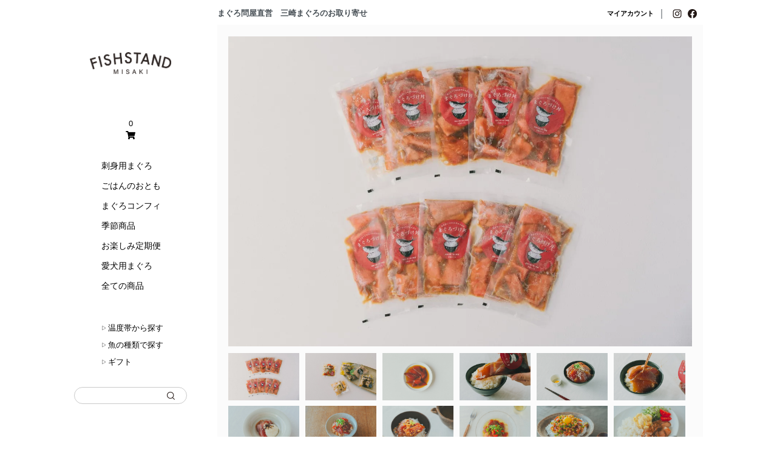

--- FILE ---
content_type: text/html; charset=EUC-JP
request_url: https://www.fishstand.jp/?pid=165994808
body_size: 14185
content:
<!DOCTYPE html PUBLIC "-//W3C//DTD XHTML 1.0 Transitional//EN" "http://www.w3.org/TR/xhtml1/DTD/xhtml1-transitional.dtd">
<html xmlns:og="http://ogp.me/ns#" xmlns:fb="http://www.facebook.com/2008/fbml" xmlns:mixi="http://mixi-platform.com/ns#" xmlns="http://www.w3.org/1999/xhtml" xml:lang="ja" lang="ja" dir="ltr">
<head>
<meta http-equiv="content-type" content="text/html; charset=euc-jp" />
<meta http-equiv="X-UA-Compatible" content="IE=edge,chrome=1" />
<title>FISHSTAND - 【まぐろ定期便】添加物一切不使用の「まぐろのづけ丼」10パックとごちそうコンフィが3カ月にわたり届くコース。</title>
<meta name="Keywords" content="まぐろ,まぐろのづけ,漬け,マグロ,添加物不使用,のせるだけ,定期便,サブスク" />
<meta name="Description" content="（冷凍）まぐろづけ丼10パックセット　保存料や化学調味料など一切の添加物を使わずに、良質な調味料のみでオリジナルブレンドした漬けタレで作った自信の「まぐろづけ丼」のもと。" />
<meta name="Author" content="" />
<meta name="Copyright" content="FISHSTAND" />
<meta http-equiv="content-style-type" content="text/css" />
<meta http-equiv="content-script-type" content="text/javascript" />
<link rel="stylesheet" href="https://www.fishstand.jp/css/framework/colormekit.css" type="text/css" />
<link rel="stylesheet" href="https://www.fishstand.jp/css/framework/colormekit-responsive.css" type="text/css" />
<link rel="stylesheet" href="https://img07.shop-pro.jp/PA01431/432/css/33/index.css?cmsp_timestamp=20260114152121" type="text/css" />
<link rel="stylesheet" href="https://img07.shop-pro.jp/PA01431/432/css/33/product.css?cmsp_timestamp=20260114152121" type="text/css" />

<link rel="alternate" type="application/rss+xml" title="rss" href="https://www.fishstand.jp/?mode=rss" />
<script type="text/javascript" src="//ajax.googleapis.com/ajax/libs/jquery/1.11.0/jquery.min.js" ></script>
<meta property="og:title" content="FISHSTAND - 【まぐろ定期便】添加物一切不使用の「まぐろのづけ丼」10パックとごちそうコンフィが3カ月にわたり届くコース。" />
<meta property="og:description" content="（冷凍）まぐろづけ丼10パックセット　保存料や化学調味料など一切の添加物を使わずに、良質な調味料のみでオリジナルブレンドした漬けタレで作った自信の「まぐろづけ丼」のもと。" />
<meta property="og:url" content="https://www.fishstand.jp?pid=165994808" />
<meta property="og:site_name" content="FISHSTAND ｜三崎港・まぐろ卸問屋の直営通販（まぐろコンフィ・冷凍まぐろ）" />
<meta property="og:image" content="https://img07.shop-pro.jp/PA01431/432/product/165994808.jpg?cmsp_timestamp=20220107141837"/>
<meta property="og:type" content="product" />
<meta property="product:price:amount" content="18360" />
<meta property="product:price:currency" content="JPY" />
<meta property="product:product_link" content="https://www.fishstand.jp?pid=165994808" />
<script>
  var Colorme = {"page":"product","shop":{"account_id":"PA01431432","title":"FISHSTAND \uff5c\u4e09\u5d0e\u6e2f\u30fb\u307e\u3050\u308d\u5378\u554f\u5c4b\u306e\u76f4\u55b6\u901a\u8ca9\uff08\u307e\u3050\u308d\u30b3\u30f3\u30d5\u30a3\u30fb\u51b7\u51cd\u307e\u3050\u308d\uff09"},"basket":{"total_price":0,"items":[]},"customer":{"id":null},"inventory_control":"product","product":{"shop_uid":"PA01431432","id":165994808,"name":"\u3010\u5b9a\u671f\u4fbf3\u30ab\u6708\u30b3\u30fc\u30b9\u3011\u307e\u3050\u308d\u3065\u3051\u4e3c10\u30d1\u30c3\u30af\uff06\u3054\u3061\u305d\u3046\u30b3\u30f3\u30d5\u30a3\u6bce\u67082\u30d1\u30c3\u30af\u304a\u307e\u3051\u300a\u9001\u6599\u8fbc\u307f\u300b","model_number":"7800928+2","stock_num":25,"sales_price":17000,"sales_price_including_tax":18360,"variants":[{"id":1,"option1_value":"\u3054\u6ce8\u610f\u3092\u5fc5\u8aad","option2_value":"","title":"\u3054\u6ce8\u610f\u3092\u5fc5\u8aad","model_number":"","stock_num":null,"option_price":17000,"option_price_including_tax":18360,"option_members_price":17000,"option_members_price_including_tax":18360}],"category":{"id_big":2912185,"id_small":0},"groups":[{"id":2428050},{"id":2428060},{"id":2969046}],"members_price":17000,"members_price_including_tax":18360}};

  (function() {
    function insertScriptTags() {
      var scriptTagDetails = [{"src":"https:\/\/colorme-cdn.cart-rcv.jp\/PA01431432\/all-3264e350d9ec46a41d49dce58067de77-914.js","integrity":null}];
      var entry = document.getElementsByTagName('script')[0];

      scriptTagDetails.forEach(function(tagDetail) {
        var script = document.createElement('script');

        script.type = 'text/javascript';
        script.src = tagDetail.src;
        script.async = true;

        if( tagDetail.integrity ) {
          script.integrity = tagDetail.integrity;
          script.setAttribute('crossorigin', 'anonymous');
        }

        entry.parentNode.insertBefore(script, entry);
      })
    }

    window.addEventListener('load', insertScriptTags, false);
  })();
</script>

<script async src="https://www.googletagmanager.com/gtag/js?id=G-DNRNQFHCM1"></script>
<script>
  window.dataLayer = window.dataLayer || [];
  function gtag(){dataLayer.push(arguments);}
  gtag('js', new Date());
  
      gtag('config', 'G-DNRNQFHCM1', (function() {
      var config = {};
      if (Colorme && Colorme.customer && Colorme.customer.id != null) {
        config.user_id = Colorme.customer.id;
      }
      return config;
    })());
  
  </script><script type="text/javascript">
  document.addEventListener("DOMContentLoaded", function() {
    gtag("event", "view_item", {
      currency: "JPY",
      value: Colorme.product.sales_price_including_tax,
      items: [
        {
          item_id: Colorme.product.id,
          item_name: Colorme.product.name
        }
      ]
    });
  });
</script></head>
<body>
<meta name="colorme-acc-payload" content="?st=1&pt=10029&ut=165994808&at=PA01431432&v=20260127210954&re=&cn=a84e0bd3ef2b8c33d0e4d380bc6d0724" width="1" height="1" alt="" /><script>!function(){"use strict";Array.prototype.slice.call(document.getElementsByTagName("script")).filter((function(t){return t.src&&t.src.match(new RegExp("dist/acc-track.js$"))})).forEach((function(t){return document.body.removeChild(t)})),function t(c){var r=arguments.length>1&&void 0!==arguments[1]?arguments[1]:0;if(!(r>=c.length)){var e=document.createElement("script");e.onerror=function(){return t(c,r+1)},e.src="https://"+c[r]+"/dist/acc-track.js?rev=3",document.body.appendChild(e)}}(["acclog001.shop-pro.jp","acclog002.shop-pro.jp"])}();</script><script type="text/javascript">
	// viewport
	var viewport = document.createElement('meta');
	viewport.setAttribute('name', 'viewport');
	viewport.setAttribute('content', 'width=device-width, initial-scale=1.0, maximum-scale=1.0');
	document.getElementsByTagName('head')[0].appendChild(viewport);
</script>

<div id="page-wrapper">


	<div class="visible-phone">
		<div class="dropdown-wrapper sidebar-link header-dropdown">
			<nav class="nav">
				<!--<div class="header-dropdown-title btn-dropdown_00" >ギフト</div>
				<nav class="nav_category nav_00" style="display:block;visibility:visible;opacity:1;">
					<ul class="dropdown-nav dropdown-nav-category li-3 clearfix">
						<li><a href="/?mode=cate&cbid=2637823&csid=1" onclick="gtag('event', 'クリック', {'event_category': 'スマホナビ','event_label': 'ギフト：冷凍まぐろ'});">冷凍まぐろ</a></li>
						<li><a href="/?mode=cate&cbid=2637823&csid=2" onclick="gtag('event', 'クリック', {'event_category': 'スマホナビ','event_label': 'ギフト：オリジナル'});">オリジナル</a></li>
						<li><a href="/?mode=cate&cbid=2637823&csid=0" onclick="gtag('event', 'クリック', {'event_category': 'スマホナビ','event_label': 'ギフト：すべて'});">すべて</a></li>
					</ul>
				</nav>-->

				<!--<div class="header-dropdown-title btn-dropdown_01">自家用</div>
				<nav class="nav_category nav_01"  style="display:block;visibility:visible;opacity:1;">
					<ul class="dropdown-nav dropdown-nav-category li-3 clearfix">
						<li><a href="/?mode=cate&cbid=2637822&csid=1" onclick="gtag('event', 'クリック', {'event_category': 'スマホナビ','event_label': 'ギフト：冷凍まぐろ'});">冷凍まぐろ</a></li>
						<li><a href="/?mode=cate&cbid=2637822&csid=2" onclick="gtag('event', 'クリック', {'event_category': 'スマホナビ','event_label': 'ギフト：オリジナル'});">オリジナル</a></li>
						<li><a href="/?mode=cate&cbid=2637822&csid=0" onclick="gtag('event', 'クリック', {'event_category': 'スマホナビ','event_label': 'ギフト：すべて'});">すべて</a></li>
					</ul>
				</nav>-->

				
					
					
					
				
				<div class="renew_nav_logo"><a href="/"><img src="https://img07.shop-pro.jp/PA01431/432/etc_base64/cmVuZXdfbG9nbw.png?cmsp_timestamp=20251104105605" alt="FISHSTAND"></a></div>
				<div class="renew_accwrap"><div class="renew_acc">取扱い商品を見る</div><div class="renew_ico">+</div></div>
				<div class="renew_acccont">
				<ul class="dropdown-nav dropdown-nav-pages renew_nav01">
				<li><a href="/?mode=cate&csid=0&cbid=2912181">刺身用まぐろ</a></li>
				<li><a href="/?mode=cate&csid=0&cbid=2912182">ごはんのおとも</a></li>
				<li><a href="/?mode=cate&csid=0&cbid=2912183">まぐろコンフィ</a></li>
				<li><a href="/?mode=cate&csid=0&cbid=2912184">季節商品</a></li>
				<li><a href="/?mode=cate&csid=0&cbid=2912185">お楽しみ定期便</a></li>
				<li><a href="/?mode=cate&csid=0&cbid=2912186">愛犬用まぐろ</a></li>
				<li style="width:100%; border-right:none;"><a href="/?mode=grp&gid=2969046">全ての商品</a></li>
				</ul>
				</div>
<script>
$(function() {
	   $('.renew_accwrap').on('click', function() {
	       $(this).next('.renew_acccont').slideToggle(300);
	       $(this).toggleClass('active');
	       var icon = $(this).find('.renew_ico');
	       if ($(this).hasClass('active')) {
	           icon.text('－'); // マイナス記号
	       } else {
	           icon.text('+'); // プラス記号
	       }
	   });
});
</script>


				<div class="btn-dropdown_group btn-dropdown_05 renew_nav02">
						<span>&#9655;</span>温度帯で探す
				</div>
				<nav class="nav_group nav_05 renew_nav02inner">
					<ul class="dropdown-nav dropdown-nav-category">
								<li>
									<a href="/?mode=grp&gid=2428060">冷凍</a>
								</li>
								<li>
									<a href="/?mode=grp&gid=2969144">常温</a>
								</li>
								<li>
									<a href="/?mode=grp&gid=2428061">冷蔵</a>
								</li>
					</ul>
				</nav>

				<!--<div class="btn-dropdown_group btn-dropdown_02">
				    価格帯で探す
				</div>
				<nav class="nav_group nav_02">
					<ul class="dropdown-nav dropdown-nav-category li-3 clearfix">
						<li>
							<a href="/?mode=grp&gid=2428031">～ 1,000 円</a>
						</li>
						<li>
							<a href="/?mode=grp&gid=2428032">1,000 ～ 3,000 円</a>
						</li>
						<li>
							<a href="/?mode=grp&gid=2428033">3,000 ～ 5,000 円</a>
						</li>
						<li>
							<a href="/?mode=grp&gid=2428034">5,000 ～ 8,000 円</a>
						</li>
						<li>
							<a href="/?mode=grp&gid=2428035">8,000 ～ 10,000 円</a>
						</li>
					</ul>
				</nav>-->

				<!--<div class="btn-dropdown_group btn-dropdown_03">
				    人数で探す
				</div>
				<nav class="nav_group nav_03">
					<ul class="dropdown-nav dropdown-nav-category li-3 clearfix">
						<li>
							<a href="/?mode=grp&gid=2428037">・2～3人前</a>
						</li>
						<li>
							<a href="/?mode=grp&gid=2428041">・3～5人</a>
						</li>
						<li>
							<a href="/?mode=grp&gid=2428043">・5人以上</a>
						</li>
					</ul>
				</nav>-->

				<div class="btn-dropdown_group btn-dropdown_04">
				    <span>&#9655;</span>魚の種類で探す
				</div>
				<nav class="nav_group nav_04">
					<ul class="dropdown-nav dropdown-nav-category renew_nav02inner">
								<li>
									<a href="/?mode=grp&gid=2428047">本まぐろ</a>
								</li>
								<li>
									<a href="/?mode=grp&gid=2428049">インドまぐろ</a>
								</li>
								<li>
									<a href="/?mode=grp&gid=2428050">メバチまぐろ</a>
								</li>
								<li>
									<a href="/?mode=grp&gid=2428051">ビンチョウまぐろ</a>
								</li>
								<li>
									<a href="/?mode=grp&gid=2969087">その他</a>
								</li>
					</ul>
				</nav>

				<div class="btn-dropdown_group btn-dropdown_02" style="margin-bottom:30px;">
					<a href="/?mode=grp&gid=2969044"><span>&#9655;</span>ギフト</a>
				</div>

				<!--<div class="btn-dropdown_group btn-dropdown_06">
				    <a href="/?mode=grp&gid=2428062">送料無料</a>
				</div>-->

				<!--<div class="btn-dropdown_group btn-dropdown_07">
				    <a href="/?mode=grp&gid=2428063">オリジナルシリーズ</a>
				</div>-->


				
					
					
				


				<ul class="dropdown-nav dropdown-nav-pages renew_nav03">
					<li><a href="/?mode=f1" onclick="gtag('event', 'クリック', {'event_category': 'スマホナビ','event_label': 'ページ：FISHSTANDについて'});">FISHSTANDについて</a></li>
					<li><a href="/?mode=f11" onclick="gtag('event', 'クリック', {'event_category': 'スマホナビ','event_label': 'ページ：直営店'});">直営店</a></li>
					<li><a href="/?mode=f2" onclick="gtag('event', 'クリック', {'event_category': 'スマホナビ','event_label': 'ページ：まぐろについて'});">まぐろについて</a></li>
					<!--<li><a href="https://www.youtube.com/watch?v=5GOhjx7GA_s" onclick="gtag('event', 'クリック', {'event_category': 'スマホナビ','event_label': 'How To：解凍'});"  target="_blank">解凍方法 （動画）</a></li>
					<li><a href="https://www.youtube.com/watch?v=-DXJnxCGxzk&t=6s" onclick="gtag('event', 'クリック', {'event_category': 'スマホナビ','event_label': 'How To：調理'});"  target="_blank">調理方法 （動画）</a></li>-->
					
					
				</ul>
				<!--<ul class="dropdown-nav dropdown-nav-pages dropdown-nav-shipping li-1 clearfix">
					<li><a href="https://www.fishstand.jp//?mode=f5" onclick="gtag('event', 'クリック', {'event_category': 'スマホナビ','event_label': 'ガイド：全国一律'});"><span>全国一律&yen;1,000</span></a></li>
				</ul>-->

				<ul class="ulCart renew_nav03">
										<li class="liInline">
						<a href="https://www.fishstand.jp/?mode=myaccount">マイアカウント</a>
					</li>
				</ul>


<ul class="dropdown-nav dropdown-nav-pages renew_nav04">
<li><a href="https://www.fishstand.jp//?mode=f5#shipping-way" onclick="gtag('event', 'クリック', {'event_category': 'スマホナビ','event_label': 'ガイド：配送方法'});">・配送_お支払い</a></li>
<li><a href="/?mode=f6" onclick="gtag('event', 'クリック', {'event_category': 'スマホナビ','event_label': 'COntact：ギフトについて'});">・ギフトについて</a></li>

</ul>
<ul class="dropdown-nav dropdown-nav-pages renew_nav04">
<li><a href="https://fishstand.shop-pro.jp/customer/inquiries/new" onclick="gtag('event', 'クリック', {'event_category': 'スマホナビ','event_label': 'COntact：お問合せ'});">・お問合せ</a></li>
<li><a href="/?mode=f12" onclick="gtag('event', 'クリック', {'event_category': 'スマホナビ','event_label': 'COntact：リクルート'});">・リクルート</a></li>
</ul>

<ul class="sidebar-set-type05">
<li><a href="https://fishstand.shop-pro.jp/secure/?mode=mailmaga&shop_id=PA01431432" target="_blank"><img src="https://img07.shop-pro.jp/PA01431/432/etc_base64/bWFpbA.png?cmsp_timestamp=20240418155720" alt="Mail"></a></li>
<li><a href="https://www.instagram.com/fishstand_misaki/" target="_blank"><img src="https://img07.shop-pro.jp/PA01431/432/etc_base64/aW5zdGE.png?cmsp_timestamp=20240418155720" alt="Instagram"></a></li>
<li><a href="https://www.facebook.com/megumifishstand/" target="_blank"><img src="https://img07.shop-pro.jp/PA01431/432/etc_base64/ZmFjZWJvb2s.png?cmsp_timestamp=20240418155720" alt="facebook"></a></li>
<li><a href="https://www.youtube.com/@_official4130" target="_blank"><img src="https://img07.shop-pro.jp/PA01431/432/etc_base64/eW91dHViZQ.png?cmsp_timestamp=20240418155720" alt="Youtube"></a></li>
</ul>

				<ul class="sp_logos">
					
					<li><a href="http://www.misaki-megumi.co.jp" target="_blank" onclick="gtag('event', 'クリック', {'event_category': 'スマホナビ','event_label': '関連サイト：三崎恵水産'});" class="renew_bdr"><img src="https://img07.shop-pro.jp/PA01431/432/etc_base64/cmVuZXdfc3VibG9nbzAx.png?cmsp_timestamp=20251104114929" alt="株式会社 三崎恵水産" title="株式会社 三崎恵水産" /></a></li>
					<li><a href="https://fishdog.jp/" target="_blank" onclick="" class="renew_bdr"><img src="https://img07.shop-pro.jp/PA01431/432/etc_base64/cmVuZXdfc3VibG9nbzAy.png?cmsp_timestamp=20251104114929" alt="FISHDOG" title="FISHDOG" /></a></li>
					<li><a href="http://www.neo-emotion.jp" target="_blank" onclick="gtag('event', 'クリック', {'event_category': 'スマホナビ','event_label': '関連サイト：ネオエモーション'});" class="renew_bdr"><img src="https://img07.shop-pro.jp/PA01431/432/etc_base64/cmVuZXdfc3VibG9nbzAz.png?cmsp_timestamp=20251104114929" alt="ネオ・エモーション" title="ネオ・エモーション" /></a></li>
					<li><a href="https://www.instagram.com/fishstand_maguro_recipe/" target="_blank" onclick="" class="renew_maguro">まぐろレシピ</a></li>
				</ul>



			</nav>


<div class="back-home"><a href="./"><img src="https://img07.shop-pro.jp/PA01431/432/etc_base64/c3BfZmlzaHN0YW5k.png?cmsp_timestamp=20240424173906"></a></div>
<ul class="sp_navi">
<li><span class="myaccount"><a href="https://www.fishstand.jp/?mode=myaccount"></a></span></li>
<li><div class="view-cart"><a href="https://www.fishstand.jp/cart/proxy/basket?shop_id=PA01431432&shop_domain=fishstand.jp"><i class="icon-cart"></i></a></div></li>
<li><span class="btn-dropdown"><i class="icon-list pull-right"></i></span></li>
</ul>
</div>
</div>
	

	
	<div id="wrapper" class="container clearfix">

		
		<div id="bar">
			<div class="headttl">まぐろ問屋直営　三崎まぐろのお取り寄せ</div>
			<div class="headmenu">
				<a href="https://www.fishstand.jp/?mode=myaccount" onclick="gtag('event', 'クリック', {'event_category': 'ヘダーバー','event_label': 'アカウント：マイアカウント'});">マイアカウント</a>
				<span>｜</span>
				<a href="https://www.instagram.com/fishstand_misaki/" target="_blank" onclick="gtag('event', 'クリック', {'event_category': 'ヘダーバー','event_label': '外部リンク：SNS：Instagram'});"><img src="https://img07.shop-pro.jp/PA01431/432/etc_base64/aWNvX2luX2w.png?cmsp_timestamp=20240509095955" alt="" class="pc_insta"></a>
				<a href="https://www.facebook.com/megumifishstand/" target="_blank" onclick="gtag('event', 'クリック', {'event_category': 'ヘダーバー','event_label': '外部リンク：SNS：facebook'});"><img src="https://img07.shop-pro.jp/PA01431/432/etc_base64/aWNvX2ZiX2w.png?cmsp_timestamp=20240509095955" alt="" class="pc_fb"></a>
			</div>
		</div>
		

		
		<div id="side">


			<h1 id="header-logo" class="shop-name sidebar-link"><a href="./" onclick="gtag('event', 'クリック', {'event_category': 'サイドバー：FirstView','event_label': 'FirstView：ロゴ'});"><img src="https://img21.shop-pro.jp/PA01431/432/PA01431432.png" alt="フィッシュスタンド" title="FISHSTAND" ></a></h1>

			<div class="hidden-phone area-cart sidebar-link">
				<a href="https://www.fishstand.jp/cart/proxy/basket?shop_id=PA01431432&shop_domain=fishstand.jp" class="clearfix" onclick="gtag('event', 'クリック', {'event_category': 'サイドバー：FirstView','event_label': 'FirstView：カート'});">
					<span>
						0
					</span>
					<i class="fa fa-shopping-cart"></i>
				</a>
			</div>



<div class="sidebar-set">
<div class="list-category">

<ul class="sidebar-set-main">
<li><a href="/?mode=cate&csid=0&cbid=2912181">刺身用まぐろ</a></li>
<li><a href="/?mode=cate&csid=0&cbid=2912182">ごはんのおとも</a></li>
<li><a href="/?mode=cate&csid=0&cbid=2912183">まぐろコンフィ</a></li>
<li><a href="/?mode=cate&csid=0&cbid=2912184">季節商品</a></li>
<li><a href="/?mode=cate&csid=0&cbid=2912185">お楽しみ定期便</a></li>
<li><a href="/?mode=cate&csid=0&cbid=2912186">愛犬用まぐろ</a></li>
<li><a href="/?mode=grp&gid=2969046">全ての商品</a></li>
</ul>

<div class="list-group">
<div class="open_group open_group04"><span>&#9655;</span>温度帯から探す</div>
<div class="nav_group nav_group_04">
<ul>
<li><a href="/?mode=grp&gid=2428060">・冷凍</a></li>
<li><a href="/?mode=grp&gid=2969144">・常温</a></li>
<li><a href="/?mode=grp&gid=2428061">・冷蔵</a></li>
</ul>
</div>

<div class="open_group open_group03"><span>&#9655;</span>魚の種類で探す</div>
<div class="nav_group nav_group_03">
<ul>
<li><a href="/?mode=grp&gid=2428047">・本まぐろ</a></li>
<li><a href="/?mode=grp&gid=2428049">・インドまぐろ</a></li>
<li><a href="/?mode=grp&gid=2428050">・メバチまぐろ</a></li>
<li><a href="/?mode=grp&gid=2428051">・ビンチョウまぐろ</a></li>
<li><a href="/?mode=grp&gid=2969087">・その他</a></li>
</ul>
</div>

<div class="open_group"><a href="/?mode=grp&gid=2969044"><span>&#9655;</span>ギフト</a></div>

</div>

</div>
</div>



<div class="search">
	<form action="https://www.fishstand.jp/" method="GET" id="search" class="search_container">
		<input type="hidden" name="mode" value="srh" />
		<input type="text" name="keyword">
		<input type="submit" value="" />
	</form>
</div>




<div class="sidebar-set sidebar-set-type01">

	<div class="sidebar-set-title">
		<a href="/?mode=f1" onclick="gtag('event', 'クリック', {'event_category': 'サイドバー','event_label': 'コーナー：FISHSTNDについて'});">
			<span class="letterspace">FISHSTAND</span>について
		</a>
	</div>

	<div class="sidebar-set-title">
		<a href="/?mode=f11" onclick="gtag('event', 'クリック', {'event_category': 'サイドバー','event_label': 'コーナー：直営店'});">
			直営店
		</a>
	</div>

	<div class="sidebar-set-title">
		<a href="/?mode=f2" onclick="gtag('event', 'クリック', {'event_category': 'サイドバー','event_label': 'コーナー：まぐろについて'});">
			まぐろについて
		</a>
	</div>
</div>



<ul class="sidebar-set-type04">
<li><a href="/?mode=f5">・配送＿お支払い</a></li>
<li><a href="/?mode=f6">・ギフトについて</a></li>
<li><a href="https://fishstand.shop-pro.jp/customer/inquiries/new">・お問い合わせ</a></li>
<li><a href="/?mode=f12">・リクルート</a></li>
</ul>

<ul class="sidebar-set-type05">
<li><a href="https://fishstand.shop-pro.jp/secure/?mode=mailmaga&shop_id=PA01431432" target="_blank"><img src="https://img07.shop-pro.jp/PA01431/432/etc_base64/bWFpbA.png?cmsp_timestamp=20240418155720" alt="Mail"></a></li>
<li><a href="https://www.instagram.com/fishstand_misaki/" target="_blank"><img src="https://img07.shop-pro.jp/PA01431/432/etc_base64/aW5zdGE.png?cmsp_timestamp=20240418155720" alt="Instagram"></a></li>
<li><a href="https://www.facebook.com/megumifishstand/" target="_blank"><img src="https://img07.shop-pro.jp/PA01431/432/etc_base64/ZmFjZWJvb2s.png?cmsp_timestamp=20240418155720" alt="facebook"></a></li>
<li><a href="https://www.youtube.com/@_official4130" target="_blank"><img src="https://img07.shop-pro.jp/PA01431/432/etc_base64/eW91dHViZQ.png?cmsp_timestamp=20240418155720" alt="Youtube"></a></li>
</ul>


			
			<div class="sidebar-set sidebar-set-type02 sidebar-group sidebar-link">
				<div class="sidebar-banners">
					<ul>
						<li><a href="http://www.misaki-megumi.co.jp" target="_blank" onclick="gtag('event', 'クリック', {'event_category': 'サイドバー','event_label': '関連サイト：三崎恵水産'});"><img src="https://img07.shop-pro.jp/PA01431/432/etc_base64/bWVndW1p.png?cmsp_timestamp=20240418160952" alt="株式会社 三崎恵水産" title="株式会社 三崎恵水産" /></a></li>
						<li><a href="http://www.neo-emotion.jp" target="_blank" onclick="gtag('event', 'クリック', {'event_category': 'サイドバー','event_label': '関連サイト：ネオエモーション'});"><img src="https://file003.shop-pro.jp/PA01431/432/images/logo_fishstand_company_neoemotion.png" alt="ネオ・エモーション" title="ネオ・エモーション" /></a></li>
						<li><a href="https://fishdog.jp/" target="_blank" onclick=""><img src="https://img07.shop-pro.jp/PA01431/432/etc_base64/ZmlzaGRvZw.png?cmsp_timestamp=20240418160952" alt="FISHDOG" title="FISHDOG" /></a></li>
						<li><a href="https://www.instagram.com/fishstand_maguro_recipe/" target="_blank" onclick=""><img src="https://img07.shop-pro.jp/PA01431/432/etc_base64/bWFndXJvcmVjaXBl.png?cmsp_timestamp=20251102173840" alt="まぐろレシピ" title="まぐろレシピ" /></a></li>
					</ul>
				</div>
			</div>
			
		</div>


				<div id="main"
										class="main-product">

					<h1 id="header-logo" class="visible-phone shop-name sidebar-link"><a href="./"><img src="https://img07.shop-pro.jp/PA01431/432/PA01431432.png?cmsp_timestamp=20260108092008" alt="FISHSTAND ｜三崎港・まぐろ卸問屋の直営通販（まぐろコンフィ・冷凍まぐろ）" /></a></h1>
						
	<script type="text/javascript">
	ga('require', 'linker');
	ga('linker:autoLink', ['shop-pro.jp'], false, true);</script>
	
	
	<div id="product">
	
					<form name="product_form" method="post" action="https://www.fishstand.jp/cart/proxy/basket/items/add">
			
			
				
				<div class="product-image content-wrap">
					<div class="product-image-main">
													<img src="https://img07.shop-pro.jp/PA01431/432/product/165994808.jpg?cmsp_timestamp=20220107141837" class="mainImage" />
											</div>
					<div class="product-image-thumb">
						<ul>
							<li>
																	<img src="https://img07.shop-pro.jp/PA01431/432/product/165994808.jpg?cmsp_timestamp=20220107141837" class="thumb" />
															</li>
																								<li>
										<img src="https://img07.shop-pro.jp/PA01431/432/product/165994808_o1.jpg?cmsp_timestamp=20220107141837" class="thumb" />
									</li>
																																<li>
										<img src="https://img07.shop-pro.jp/PA01431/432/product/165994808_o2.jpg?cmsp_timestamp=20230530191818" class="thumb" />
									</li>
																																<li>
										<img src="https://img07.shop-pro.jp/PA01431/432/product/165994808_o3.jpg?cmsp_timestamp=20240305214037" class="thumb" />
									</li>
																																<li>
										<img src="https://img07.shop-pro.jp/PA01431/432/product/165994808_o4.jpg?cmsp_timestamp=20240305214037" class="thumb" />
									</li>
																																<li>
										<img src="https://img07.shop-pro.jp/PA01431/432/product/165994808_o5.jpg?cmsp_timestamp=20230530191818" class="thumb" />
									</li>
																																<li>
										<img src="https://img07.shop-pro.jp/PA01431/432/product/165994808_o6.jpg?cmsp_timestamp=20240305214631" class="thumb" />
									</li>
																																<li>
										<img src="https://img07.shop-pro.jp/PA01431/432/product/165994808_o7.jpg?cmsp_timestamp=20240305214631" class="thumb" />
									</li>
																																<li>
										<img src="https://img07.shop-pro.jp/PA01431/432/product/165994808_o8.jpg?cmsp_timestamp=20240305214631" class="thumb" />
									</li>
																																<li>
										<img src="https://img07.shop-pro.jp/PA01431/432/product/165994808_o9.jpg?cmsp_timestamp=20240305214631" class="thumb" />
									</li>
																																<li>
										<img src="https://img07.shop-pro.jp/PA01431/432/product/165994808_o10.jpg?cmsp_timestamp=20240305214631" class="thumb" />
									</li>
																																<li>
										<img src="https://img07.shop-pro.jp/PA01431/432/product/165994808_o11.jpg?cmsp_timestamp=20240305214631" class="thumb" />
									</li>
																																																																																																																																																																																																																																																																																																																																																																																																																																																																																																																																																																																																										
						</ul>
					</div>
				</div>
				
	
	
				<div class="area-product content-wrap clearfix">
	
					
					<div id="shipment-group">
																																																																																																																																																																																																<p class="which reitou">冷凍</p>
																							</div>
					
	
					
					<div class="breadlist">
						<ul class="bread bread_category">
						<li><a href="./">HOME</a></li>
												<li>&nbsp;&gt;&nbsp;<a href="?mode=cate&cbid=2912185&csid=0">お楽しみ定期便</a></li>
																		</ul>
						
						<ul class="bread bread_group">
						<li><span>group:</span></li>
												
																				<li><p><a href="https://www.fishstand.jp/?mode=grp&gid=2428050">メバチまぐろ</a></p></li>
																					
																				<li><p><a href="https://www.fishstand.jp/?mode=grp&gid=2428060">冷凍</a></p></li>
																					
																				<li><p><a href="https://www.fishstand.jp/?mode=grp&gid=2969046">全ての商品</a></p></li>
																					</ul>
					</div>
					
	
					
						  
							<div class="box-cart sticky">
								<h2 class="ttl-h2">【定期便3カ月コース】まぐろづけ丼10パック＆ごちそうコンフィ毎月2パックおまけ《送料込み》</h2>
							
								<ul class="inline unstyled product-order-price">
																			<li class="product-order-sell">17,000円(税込18,360円)</li>
																	</ul>
						
								<div class="product-information">
									<div class="product-order">
										<table class="product-order-spec">
																							<tr>
													<th>型番</th>
													<td>7800928+2</td>
												</tr>
																																											</table>
										<table class="product-order-spec">
																																																		<tr>
															<th>定期便について</th>
															<td>
																<select name="option1" class="product-order-select">
																  <option label="ご注意を必読" value="79190653,0">ご注意を必読</option>

																</select>
															</td>
														</tr>
																																																																						<tr>
													<th>購入数</th>
													<td>
														<div class="input-prepend input-append">
															<a href="javascript:f_change_num2(document.product_form.product_num,'0',1,25);" class="btn btn-01 visible-phone">
																<i class="icon-lg-w icon-minus"></i>
															</a>
															<input type="text" name="product_num" value="1" class="product-init-num" />
															<a href="javascript:f_change_num2(document.product_form.product_num,'1',1,25);" class="btn btn-01 visible-phone">
																<i class="icon-lg-w icon-plus"></i>
															</a>
														</div>
														<span class="product-unit">セット</span>
													</td>
												</tr>
																					</table>
						
										<div class="row product-order-input">
																							<span class="disable_cartin">
													<button type="submit" class="btn btn-01 btn-lg btn-addcart font-mincho">
														<i class="icon-lg-w icon-cart"></i>カートに入れる
													</button>
												</span>
																																		<p class="stock_error"></p>
										</div>
									</div>
						
									<div class="product-info-lst container-section">
						
																					<ul class="option-link">
												<li><a href="javascript:gf_OpenNewWindow('?mode=opt&pid=165994808','option','width=600:height=500');">オプションの値段詳細</a></li>
											</ul>
																				<! ul class="option-link">
											<li>
											ご注文から出荷まで、通常約５営業日となります。営業カレンダーはTOPページをご確認ください。
											</li>
											<li>
											＊AmazonPayご利用の場合は、必ず注文者情報をご確認ください。
											</li>
											<!-- li class="liBorder liBorderShort">
											<a href="/?mode=f6">ギフト配送について→詳細</a>
											</li -->
										</ul>
	
										<div class="announcements liBorder">
												<a href="/?mode=f6">ギフト配送について→詳細</a>
										</div>
	
										<div class="announcements liBorder">
											<details class="announcements-each">
												<summary>複数配送のご注文について</summary>
												<div class="details_content">
													<p>複数のお届け先への配送をご希望の場合は、大変お手数ですが、<span>お届け先ごとにご注文をお願いいたします。</span>会員登録後、ログインしてご注文いただけますとご注文者様の入力は自動で反映されますので、ぜひ会員登録をご利用くださいませ。新規会員登録はこちら</p>
												</div>
											</details>
										</div>
										<ul class="option-link">
											<li><a href="https://www.fishstand.jp/?mode=sk#info">特定商取引法に基づく表記（返品等）</a></li>
											
	
										</ul>
										
										<div class="sns">
											<div class="line-it-button" data-ver="3"  data-type="share-a" data-lang="ja" data-color="default" data-size="small" data-count="false" style="display: none;"></div><script src="https://www.line-website.com/social-plugins/js/thirdparty/loader.min.js" async="async" defer="defer"></script>
											 <a href="https://twitter.com/share" class="twitter-share-button" data-url="https://www.fishstand.jp/?pid=165994808" data-text="" data-lang="ja" >ツイート</a>
<script charset="utf-8">!function(d,s,id){var js,fjs=d.getElementsByTagName(s)[0],p=/^http:/.test(d.location)?'http':'https';if(!d.getElementById(id)){js=d.createElement(s);js.id=id;js.src=p+'://platform.twitter.com/widgets.js';fjs.parentNode.insertBefore(js,fjs);}}(document, 'script', 'twitter-wjs');</script>
											 
										</div>
									</div> 
								</div>
						
							</div>
							
					
							<div class="box-expl clearfix">
					
								
																	<div class="product-order-exp clearfix">
					
										<div class="content-type01 topics">
											<h2 class="ttl-h2">【定期便3カ月コース】まぐろづけ丼10パック＆ごちそうコンフィ毎月2パックおまけ《送料込み》</h2>
											<h3 class="ttl-h3">食卓の強い味方！すぐに美味しいまぐろづけ丼が3カ月間届く定期便。ごちそうコンフィミニが2パックおまけ付き。通常価格より約6,000円もお得です！</h3>
										</div>
					
										<div class="content-type01 topics">
	<div id="product-expl">
	
		<div id="product-data">
				<table>
					<tr>
						<th>内容量</th>
						<td>まぐろづけ丼110g×10、ごちそうコンフィミニサイズいずれか×2</td>
					</tr>
					<tr>
						<th>賞味期限</th>
						<td>30日（要冷凍で-18℃以下で保存）※保存料など添加物一切不使用のため、お早めにお召し上がりください。</td>
					</tr>
					<tr>
						<th>原材料</th>
						<td>天然目鉢鮪、醤油（小麦・大豆含む）、有機本みりん、鰹節、うるめ、昆布、椎茸、鮪節　※おまけのコンフィは原材料別</td>
					</tr>
				</table>
		</div><!-- // product-data -->

		</div>

		<!-- topic -->
		<div class="topic">

			<!-- topicParagraphs -->
			<div class="info-important note">
				<p class="info-title">【定期便】についてのご注意</p>
				<p>※こちらの商品は、<span class="highlight">1度のご注文で3カ月にわたり、全3回同じセットを同じ配送先にお送りするものとなります。</span>必ず以下をご確認ください。</p>
				<ul class="highlight">
					<li>着日のご指定は最初の1回目だけご選択可能です。2回目のお届けは、1回目の1カ月後、3回目のお届けは、その1ヵ月後とさせていただきます。<br class="SP" />1回目の着日ご指定がない場合は、ご注文から最短出荷日でご手配をいたします。2回目はその出荷日から1ヵ月後、3回目はさらにその1ヵ月後に出荷いたします。</li>
					<li>他商品との同梱ができません。</li>
					<li>表示価格は全3回の合計金額です。ご注文時に最初に全額をお支払いしていただきます。<br class="SP" />お支払い方法は「クレジットカード」「AmazonPay」「PayPay」になります。</li>
					<li>ご注文確定後のキャンセルは不可とさせていただきます。</li>
					<li>お届け先は、全3回とも同じお届け先1カ所とさせていただきます。<br class="SP" />2回目、3回目を別のお届け先にすることはできかねます。</li>
					<li>全3回のお届け終了後の<br class="SP" />自動更新などはございません。</li>
				</ul>

			</div>
			<!-- // topicParagraphs -->
			

		<div class="topic">
			<div class="area-title">
				<h4>困ったときのまぐろ漬け丼</h4>
			</div>
			<div class="topicParagraphs">
				<p><strong>FISHSTANDの「まぐろ漬け丼」は、添加物を使わずに、良質な調味料のみを目利きし丁寧に手作りしています。</strong>まぐろ加工品、とくに生食用の漬けまぐろを完全無添加で作ることは、創業50年を超える当社まぐろ問屋三崎恵水産でもチャレンジでした。</p>
				<p>発売から1年が経ち、多くのお客様からご好評をいただき、あっという間にFISHSTANDの看板商品となった「まぐろづけ丼」。<strong>お子さんのいらっしゃるご家庭の、忙しい日々の食卓に活躍しているというお声や、ご高齢で料理をするのが大変になった方に送ったら大変喜ばれた、というご感想を多く寄せられています。</strong></p>
				<p><strong>「定期的に注文したい」というお声からできたのが、この「定期便3カ月コース」です。</strong><br/>ご注文いただいた月から3カ月にわたり、全3回お届けします。いわゆるサブスクのように自動更新などがなく、安心です。</p>
				<p><strong>さらに、FISHSTANDのもう１つの看板商品「ごちそうコンフィ」シリーズのミニサイズを毎月2つ特別にお付けします。<br/><strong>通常商品を単品でご購入されるより約6,000円もお得（コンフィ代含む）、定期便5パックのセットよりも5,000円もお得です！</strong><br/>コンフィの種類（お味）はお任せとなり、お選びいただけませんのでご了承くださいませ。</p>
				
			</div>
</div>
		</div><!-- // topic -->

		<div class="topic">
			<div class="area-title">
				<h4>こんな方へ…</h4>
			</div>
			<div class="topicParagraphs">
				<p>●子育て中のママ世代、共働きのご家庭で。ごはんが炊けたら５分で完成！</p>
				<p>●独身、高齢世代、手間をかけずに美味しいものを食べたい方</p>
				<p>●無添加にこだわり美味しいものを食べたい方、肉よりも積極的に魚を食事に取り入れたい方</p><p>●ご近所さんへのおすそ分けやお持たせに、ご自宅でのランチパーティに</p>

</div>
		</div><!-- // topic -->

	</div><!-- product-expl -->
</div><!-- // content-type01 -->

<div class="content-type02">

	<div id="product-recipe">

		<div class="topics">
				<h3><span>recipe</span>この商品を使った簡単レシピをご紹介</h3>
	
			<div class="topic">
                                <img src="https://img21.shop-pro.jp/PA01431/432/etc/184.jpg?cmsp_timestamp=20201119143551" alt="">				
                                <img src="https://img21.shop-pro.jp/PA01431/432/etc/170.jpg?cmsp_timestamp=20201119143522" alt="">
                                
				<div class="content-recipe">
					<h4>まぐろのづけ丼</h4>
					<div class="topicParagraphs">
						<p>炊き立てのごはんにのせるだけ。漬け液も一緒にかけ、お好みで刻みのりやごま、小ねぎ等をかけてお召し上がりください。卵の黄身をかけても美味です。</p>
					</div>
				</div>
			</div><!-- // topic -->	

			<div class="topic">
				<img src="https://img21.shop-pro.jp/PA01431/432/etc/192.jpg?cmsp_timestamp=20201119143650" alt="">
				<div class="content-recipe">
					<h4>づけまぐろで作るユッケ風おつまみ</h4>
					<div class="topicParagraphs">
						<p>漬けまぐろを1パック、食べやすい大きさに切り、刻んだネギ、ニラ、ごま、コチジャンとごま油で和えます。韓国のりを添えて。</p>
					</div>
				</div>
			</div><!-- // topic -->	

		</div><!-- // topics -->
	</div><!-- product-recipe -->
</div><!-- // content-type02 -->
	
	<!-- 
	-->
<!-- 
	 -->
	
									</div>
																
					
															</div>
							
												
												
								
				</div>
				
				
				
							<input type="hidden" name="user_hash" value="1b4e0909c3889f803e3fe44be258de54"><input type="hidden" name="members_hash" value="1b4e0909c3889f803e3fe44be258de54"><input type="hidden" name="shop_id" value="PA01431432"><input type="hidden" name="product_id" value="165994808"><input type="hidden" name="members_id" value=""><input type="hidden" name="back_url" value="https://www.fishstand.jp/?pid=165994808"><input type="hidden" name="reference_token" value="9c66db3d372e4e33a61775680a74175b"><input type="hidden" name="shop_domain" value="fishstand.jp">
			</form>
	
	
			<form name="product_form_test" method="post" action="https://www.fishstand.jp/cart/proxy/basket/items/add">
	
					
	
			  
				<div class="box-cart box-cart-2nd SP">
					<h2 class="ttl-h2">【定期便3カ月コース】まぐろづけ丼10パック＆ごちそうコンフィ毎月2パックおまけ《送料込み》</h2>
				
					<ul class="inline unstyled product-order-price">
													<li class="product-order-sell">17,000円(税込18,360円)</li>
											</ul>
			
					<div class="product-information">
						<div class="product-order">
							<table class="product-order-spec">
							<!--										<tr>
										<th>型番</th>
										<td>7800928+2</td>
									</tr>
															-->
																							</table>
							<table class="product-order-spec">
																																						<tr>
												<th>定期便について</th>
												<td>
													<select name="option1" class="product-order-select">
													  <option label="ご注意を必読" value="79190653,0">ご注意を必読</option>

													</select>
												</td>
											</tr>
																																																				<tr>
										<th>購入数</th>
	
	
										<td>
											<div class="input-prepend input-append">
												<a href="javascript:f_change_num2(document.product_form_test.product_num,'0',1,42);" class="btn btn-01 visible-phone">
													<i class="icon-lg-w icon-minus"></i>
												</a>
												<input type="text" name="product_num" value="1" class="product-init-num" />	
												<a href="javascript:f_change_num2(document.product_form_test.product_num,'1',1,42);" class="btn btn-01 visible-phone">
													<i class="icon-lg-w icon-plus"></i>
												</a>
											</div>
											<span class="product-unit">セット</span>
										</td>
									</tr>
															</table>
			
							<div class="row product-order-input">
																	<span class="disable_cartin">
										<button type="submit" class="btn btn-01 btn-lg btn-addcart font-mincho">
											<i class="icon-lg-w icon-cart"></i>カートに入れる
										</button>
									</span>
																									<p class="stock_error"></p>
							</div>
						</div>
			
						<div class="product-info-lst container-section">
			
															<ul class="option-link">
									<li><a href="javascript:gf_OpenNewWindow('?mode=opt&pid=165994808','option','width=600:height=500');">オプションの値段詳細</a></li>
								</ul>
														<! ul class="option-link">
								<li>
									ご注文から出荷まで、通常約５営業日となります。営業カレンダーはTOPページをご確認ください。
								</li>
								<!-- li class="liBorder liBorderShort">
									<a href="/?mode=f6">ギフト配送について→詳細</a>
								</li -->
							</ul>
							<div class="announcements liBorder">
								<details class="announcements-each">
									<summary>複数配送のご注文について</summary>
									<div class="details_content">
										<p>複数のお届け先への配送をご希望の場合は、大変お手数ですが、<span>お届け先ごとにご注文をお願いいたします。</span>会員登録後、ログインしてご注文いただけますとご注文者様の入力は自動で反映されますので、ぜひ会員登録をご利用くださいませ。新規会員登録はこちら</p>
									</div>
								</details>
							</div>
							<ul class="option-link">
								<li><a href="https://www.fishstand.jp/?mode=sk#info">特定商取引法に基づく表記（返品等）</a></li>
							</ul>
							
							
							<div class="sns">
								<div class="line-it-button" data-ver="3"  data-type="share-a" data-lang="ja" data-color="default" data-size="small" data-count="false" style="display: none;"></div><script src="https://www.line-website.com/social-plugins/js/thirdparty/loader.min.js" async="async" defer="defer"></script>
								 <a href="https://twitter.com/share" class="twitter-share-button" data-url="https://www.fishstand.jp/?pid=165994808" data-text="" data-lang="ja" >ツイート</a>
<script charset="utf-8">!function(d,s,id){var js,fjs=d.getElementsByTagName(s)[0],p=/^http:/.test(d.location)?'http':'https';if(!d.getElementById(id)){js=d.createElement(s);js.id=id;js.src=p+'://platform.twitter.com/widgets.js';fjs.parentNode.insertBefore(js,fjs);}}(document, 'script', 'twitter-wjs');</script>
								 
							</div>
						</div> 
					</div>
			
				</div>
				
			<input type="hidden" name="user_hash" value="1b4e0909c3889f803e3fe44be258de54"><input type="hidden" name="members_hash" value="1b4e0909c3889f803e3fe44be258de54"><input type="hidden" name="shop_id" value="PA01431432"><input type="hidden" name="product_id" value="165994808"><input type="hidden" name="members_id" value=""><input type="hidden" name="back_url" value="https://www.fishstand.jp/?pid=165994808"><input type="hidden" name="reference_token" value="9c66db3d372e4e33a61775680a74175b"><input type="hidden" name="shop_domain" value="fishstand.jp">
			</form>
	
			</div>
	
	
		
	
	
	
	<script type="text/javascript">
	  $(function () {
	    $('.product-init-num').change(function(){
	      var txt  = $(this).val();
	      var han = txt.replace(/[Ａ-Ｚａ-ｚ０-９]/g,function(s){return String.fromCharCode(s.charCodeAt(0)-0xFEE0)});
	      $(this).val(han);
	    });
	
	    $('img.thumb').click(function(){
	      $(this).parent().siblings().removeClass('thumb-active');
	      var selectedSrc = $(this).attr('src');
	      $('img.mainImage').stop().fadeOut(200,
	        function(){
	          $('img.mainImage').attr('src', selectedSrc);
	          $('img.mainImage').fadeIn(200);
	        }
	      );
	      $(this).parent().addClass('thumb-active');
	    });
	  });
	</script>
				</div>


			</div>
			


</div>
			
			<div id="footer-wrapper">
				<div class="row container clearfix">

					<ul class="footer-navi-law PC">

						<li><a href="https://www.fishstand.jp/?mode=sk#info" onclick="gtag('event', 'クリック', {'event_category': 'フッター','event_label': 'フッターナビ：特定商取引法'});">特定商取引法に基づく表記</a></li>
						<li><a href="https://www.fishstand.jp/?mode=privacy" onclick="gtag('event', 'クリック', {'event_category': 'フッター','event_label': 'フッターナビ：プライバシー'});">プライバシーポリシー</a></li>
					</ul>

					<div class="footer-logo SP"><img src="https://img21.shop-pro.jp/PA01431/432/PA01431432.png" alt="FISHSTAND MISAKI"></div>
					<ul class="footer-navi-law_sp SP">
						<li><a href="https://www.fishstand.jp/?mode=sk#info" onclick="gtag('event', 'クリック', {'event_category': 'フッター','event_label': 'フッターナビ：特定商取引法'});">特定商取引法に基づく表記</a></li>
						<li>・</li>
						<li><a href="https://www.fishstand.jp/?mode=privacy" onclick="gtag('event', 'クリック', {'event_category': 'フッター','event_label': 'フッターナビ：プライバシー'});">プライバシーポリシー</a></li>
					</ul>

				</div>



				<address class="copyright">Copyright 2024 FISHSTAND</address>
			</div>
			

			
			<div id="pagetop" class="visible-phone">
				<a href="#wrapper" class="btn-pagetop btn btn-01"><i class="icon-lg-w icon-chevron_up"></i></a>
			</div>
			
		</div>


	<script src="https://file003.shop-pro.jp/PA01431/432//js/transition.js"></script>
	<script src="https://file003.shop-pro.jp/PA01431/432//js/zoom.js"></script>
	<link href="https://file003.shop-pro.jp/PA01431/432//css/zoom.css" rel="stylesheet">
	<link href="https://use.fontawesome.com/releases/v5.6.1/css/all.css" rel="stylesheet">

	<script src="https://img.shop-pro.jp/tmpl_js/77/jquery.tile.js"></script>
	<script src="https://img.shop-pro.jp/tmpl_js/77/smoothscroll.js"></script>

	<script type="text/javascript">
	$(function() {

	  // dropdown nav
		$('.btn-dropdown').on('click', function () {
		    $('.nav, .btn-dropdown, .dropdown-nav').toggleClass('show');
		});

	  // dropdown nav
		$('.btn-dropdown_00').on('click', function () {
		    $('.nav_00').toggleClass('show');
		});
	  // dropdown nav
		$('.btn-dropdown_01').on('click', function () {
		    $('.nav_01').toggleClass('show');
		});
	  // dropdown nav
		$('.btn-dropdown_02').on('click', function () {
		    $('.nav_02').toggleClass('show');
		});
	  // dropdown nav
		$('.btn-dropdown_03').on('click', function () {
		    $('.nav_03').toggleClass('show');
		});
	  // dropdown nav
		$('.btn-dropdown_04').on('click', function () {
		    $('.nav_04').toggleClass('show');
		});
	  // dropdown nav
		$('.btn-dropdown_05').on('click', function () {
		    $('.nav_05').toggleClass('show');
		});
	  // dropdown nav
		$('.category_parent_gift').on('click', function () {
		    $('.category_parent_gift, .category_gift_son').toggleClass('show');
		});
	  // dropdown nav
		$('.category_parent_home').on('click', function () {
		    $('.category_parent_home, .category_home_son').toggleClass('show');
		});
	  // dropdown nav
		$('.open_group01').on('click', function () {
		    $('.nav_group_01').toggleClass('show');
		});
	  // dropdown nav
		$('.open_group02').on('click', function () {
		    $('.nav_group_02').toggleClass('show');
		});
	  // dropdown nav
		$('.open_group03').on('click', function () {
		    $('.nav_group_03').toggleClass('show');
		});
	  // dropdown nav
		$('.open_group04').on('click', function () {
		    $('.nav_group_04').toggleClass('show');
		});
	  // dropdown nav
		$('.open_group05').on('click', function () {
		    $('.nav_group_05').toggleClass('show');
		});
	  // dropdown nav
		$('.open_group06').on('click', function () {
		    $('.nav_group_06').toggleClass('show');
		});

	  function window_size_switch_func() {
	    // header dropdown nav position
	    $(window).scroll(function () {
	      var switch_pos = $('#page-wrapper').offset().top;
	      if(switch_pos == 0) {
	        $('.header-dropdown').addClass('affix');
	      } else {
	        $('.header-dropdown').removeClass('affix');
	        if(switch_pos <= $(window).scrollTop()) {
	          $('.header-dropdown').addClass('affix');
	        } else {
	          $('.header-dropdown').removeClass('affix');
	        }
	      }
	    });

	    // product list
	    $(window).load(function () {
	      $('.prd-lst-unit').tile();
	      $('.grp-lst-unit').tile();
	    });
	    if($(window).width() > 768) {
	      // pagetop
	      $(window).scroll(function () {
	        if($(this).scrollTop() > 200) {
	          $('#pagetop').fadeIn('fast');
	        } else {
	          $('#pagetop').fadeOut('fast');
	        }
	      });
	      // product option switch -> table
	      $('#prd-opt-table').html($('.prd-opt-table').html());
	      $('#prd-opt-table table').addClass('table-bordered');
	      $('#prd-opt-select').empty();
	    } else {
	      // product option switch -> select
	      $('#prd-opt-table').empty();
	      if($('#prd-opt-select > *').size() == 0) {
	        $('#prd-opt-select').append($('.prd-opt-select').html());
	      }
	    }
	  }
	  window_size_switch_func();
	  $(window).resize(function () {
	    window_size_switch_func();
	  });

	  // RSS 取得 AquaFlowにて追加

	  $.getJSONP = function(url,callback,param) {
      return $.ajax({
        url: url,
        scriptCharset: "euc",
        dataType: "jsonp",
        success: callback
      })
    }
    $.getJSONP("https://aquaflow.jp/outsource/fishstand/display-rss-feed.php", onDataHandler)
    function onDataHandler(response) {
      if(response.out != null){
        $("#feed").append(response.out);
      }
    }

	});
	</script>


	<script type="text/javascript">
	$(function() {

	  // RSS 取得 AquaFlowにて追加

	  $.getJSONP_02 = function(url,callback,param) {
      return $.ajax({
        url: url,
        scriptCharset: "euc",
        dataType: "jsonp",
        success: callback
      })
    }
    $.getJSONP_02("https://aquaflow.jp/outsource/fishstand/display-rss-feed-simple.php", onDataHandler)
    function onDataHandler(response) {
      if(response.out != null){
        $("#feed-simple").append(response.out);
      }
    }

	});
	</script>

<link rel="stylesheet" type="text/css" href="//cdn.jsdelivr.net/npm/slick-carousel@1.8.1/slick/slick.css"/>
<script type="text/javascript" src="//cdn.jsdelivr.net/npm/slick-carousel@1.8.1/slick/slick.min.js"></script>
<script>
	$('.slick01').slick({
		autoplay: true,
		infinite: true,
		speed: 600,
		slidesToShow: 5,
		arrows: true,
		prevArrow: '<img src="https://img07.shop-pro.jp/PA01431/432/etc_base64/YXJyb3dfbGVmdA.png?cmsp_timestamp=20240424193246" class="slick-arrow prev-arrow">',
    nextArrow: '<img src="https://img07.shop-pro.jp/PA01431/432/etc_base64/YXJyb3dfcmlnaHQ.png?cmsp_timestamp=20240424193246" class="slick-arrow next-arrow">',
		dots: false,
	    responsive: [
	      {
	        breakpoint: 768,
	        settings: {
						slidesToShow: 3,
	        }
	      },
	    ]
	  });
</script>
<script>
		$('.slick02').slick({
			autoplay: true,
			infinite: false,
			fade: true,
			speed: 600,
			slidesToShow: 1,
			arrows: false,
			dots: false,
		  });
</script>

	<!--[if lt IE 9]>
	<script type="text/javascript">
	  $(function (){
	    $('#wrapper').addClass('ie_wrapper');
	  });
	</script>
	<![endif]--><script type="text/javascript" src="https://www.fishstand.jp/js/cart.js" ></script>
<script type="text/javascript" src="https://www.fishstand.jp/js/async_cart_in.js" ></script>
<script type="text/javascript" src="https://www.fishstand.jp/js/product_stock.js" ></script>
<script type="text/javascript" src="https://www.fishstand.jp/js/js.cookie.js" ></script>
<script type="text/javascript" src="https://www.fishstand.jp/js/favorite_button.js" ></script>
</body></html>

--- FILE ---
content_type: text/css
request_url: https://img07.shop-pro.jp/PA01431/432/css/33/index.css?cmsp_timestamp=20260114152121
body_size: 60670
content:
@charset "UTF-8";

/*add*/
.pc_insta { width:15px; }
.pc_fb { width:15px; }
.search_container { box-sizing:border-box; position:relative; border:1px solid #cacaca; display:block; padding:3px 10px; border-radius:20px; height:2.2em; width:100%; overflow:hidden; }
.search_container input[type="text"] { border:none; height:1em; }
.search_container input[type="text"]:focus { outline:0; }
.search_container input[type="submit"] { cursor:pointer; font-size:0.8rem; border:none; background:url("https://img07.shop-pro.jp/PA01431/432/etc_base64/c2VhcmNo.png?cmsp_timestamp=20240419180634") left center no-repeat; position:absolute; width:2.5em; height:2.2em; right:0; top:0; outline:none; }

/*recruit*/
div.rec_btn a { margin:0 auto; padding:10px 0; width:130px; font-size:120%; font-weight:bold; color:#fff; text-align:center; background:#ce5a4a; border-radius:100px; display:block; }
div.rec_btn a:hover { text-decoration:none; }
h4.rec_ttl01 { margin:0 0 15px!important; font-size:115%!important; color:#464e54!important; border-bottom:solid 1px #464e54; display:inline-block; }
h4.rec_ttl02 { margin:-40px 0 15px!important; font-size:115%!important; color:#464e54!important; border-bottom:solid 1px #464e54; display:inline-block; }
p.rec_lnk { text-align:right; }
img.rec_pic { margin-bottom:1em; }
div.topic-recruit01 { margin:0 0 30px; }
div.topic-recruit02 { margin:0 0 60px; }
div.topic-recruit03 { padding:50px 0 0 0; border-top:solid 1px #000; }

.modal { display:none; position:fixed; z-index:999; left:0; top:0; width:100%; height:100%; background-color:#fbfbfb; justify-content:center; align-items:center; }
.modal-inner { position:flex; display:flex; justify-content:center; align-items:center; }
.modal-content { position:relative; padding:0; max-width:760px; width:90%; position:relative; overflow-y:auto; max-height:80vh; }
.rec_close { position:fixed; top:15%; right:15%; width:50px; height:50px; border-radius:50%; background:#ebebec; cursor:pointer; z-index:1000; }
.rec_close .closeinner { display:flex; color:#fff; font-size:40px; width:50px; height:50px; line-height:0; justify-content:center; align-items:center; }
.rec_modal { margin:0 0 1.5em; display:flex; justify-content:space-between; align-items:flex-start; }
.rec_modal div.rec_ph { width:50%; }
.rec_modal div.rec_ph img { width:100%; }
.rec_modal .rec_txt { width:45%; }
.rec_modal .rec_txt h5 { margin:0.5em 0 1em; font-size:19px; font-weight:bold; }
.rec_modal .rec_txt p { font-size:16px; line-height:2; }
.rec_prof { width:55%; }
.rec_prof p.rec_name { margin:0 0 1em; font-size:16px; line-height:1; }
.rec_prof p.rec_nametxt { font-size:14px; }

@media (max-width: 768px) {
ul.rec_menu { margin:-50px 0 1em; padding-top:50px; display:flex; justify-content:space-between; align-items:center; }
ul.rec_menu li { width:50%; font-size:15px; font-weight:bold; text-align:left; }
ul.rec_menu li span { padding:15px; color:#231815; line-height:1; border:solid 1px #231815; display:block; }
ul.rec_menu li a { padding:15px; color:#9fa0a0; line-height:1; border:solid 1px #9fa0a0; display:block; }

.rec_tab {}
.rec_tab img { margin:0 0 0.5em; }
.rec_ttl01wrap { position:relative; width:100%; display:block; cursor:pointer; }
.rec_ttl01wrap h4.rec_ttl01 { cursor:pointer; display:inline-block }
.rec_ttl01wrap span { position:absolute; content:""; left:25%; top:0; width:32px; height:32px; background:#efeff0; border-radius:100%; display:block; cursor:pointer; }
.rec_ttl01wrap span::after { position:absolute; content:""; left:10px; top:6px; display:inline-block; width:12px; height:12px; margin-top -6px; border-bottom:1px solid #727171; border-right:1px solid #727171; transform:rotate(45deg); transition:transform 0.3s; }
.rec_ttl01wrap.active span::after { top:13px; transform: rotate(225deg); }
.rec_cont { display:none; overflow:hidden; transition:all 0.4s ease; }
.rec_cont_inner { margin:2em 0 0; border-top:solid 1px #231815; }
h5.rec_ttl02 { margin:2em 0 1em; font-weight:bold; border-bottom:solid 1px #464e54; display:inline-block; }
div.rec_cont_prof { margin:0 0 1em; display:flex; justify-content:space-between; }
div.rec_cont_prof .rec_cont_ph { width:45%; }
div.rec_cont_prof .rec_cont_name { width:50%; }
div.rec_cont_prof .rec_cont_name p.rec_name01 { font-size:13px; line-height:1.6; }
div.rec_cont_prof .rec_cont_name p.rec_name02 { font-size:11px; line-height:1.6; }
.rec_cont_txt { margin:0 0 3em; }
.rec_cont_txt h5.rec_ttl03 { margin:0 0 1em; font-size:15px; font-weight:bold; }
.rec_cont_txt p { font-size:14px; }

.renew_nav_logo { position:absolute; margin:0; top:20px; left:calc(10% + 5px); width:35%; }
.renew_nav01 { margin:15px 0 10px 20px; }
.renew_nav01 li { margin:0 0 10px; }
.renew_nav01 a { font-size:14px; font-weight:bold; display:block; }
.renew_accwrap { margin:60px 0 0 0; display:flex; }
.renew_acc { margin:0 15px 0 0; font-size:17px; font-weight:bold; line-height:2; }
.renew_ico { width:30px; height:30px; background:#e3e3e2; font-size:24px; line-height:1; color:#fff; display:flex; align-items:center; justify-content:center; }
.renew_acccont { display:none; overflow:hidden; }
.renew_nav02 { margin:20px 0 0; }
.renew_nav02inner { margin:0 0 0 1em; }
.renew_nav02inner li { font-size:12px; }
.renew_nav03 { margin:0 0 30px; }
.renew_nav03 li { margin:0 0 5px; }
.renew_nav03 a { font-size:14px; font-weight:bold; display:block; }
.renew_nav04 { display:flex!important; justify-content:flex-start; }
.renew_nav04 li { margin:0 15px 0 0; }
.renew_nav04 li a { font-size:11px; display:block; }

.nav_bgclose { position:fixed; width:100%; height:100%; background:#fff; z-index:999; }
}


@media (max-width: 768px) {
ul.sp_navi { display:flex; justify-content:flex-end; }
ul.sp_navi li { margin:0 0 0 5px; }
ul.sp_navi li span.myaccount { padding:0; background:url("https://img07.shop-pro.jp/PA01431/432/etc_base64/aWNvX2FjY2JrX2w.png?cmsp_timestamp=20240509100646") center center no-repeat; background-size:auto 19px; display:block; }
ul.sp_navi li span.myaccount a { margin:3px 0 0 0; padding:0; width:30px; height:30px; display:block; }
ul.sp_navi li div.view-cart { position:static; min-width:auto; padding:0; background:url("https://img07.shop-pro.jp/PA01431/432/etc_base64/aWNvX2NhcnRia19s.png?cmsp_timestamp=20240509100646") center center no-repeat; background-size:auto 19px; }
ul.sp_navi li div.view-cart a { margin:2px 0 0 0; padding:0; width:30px; height:32px; display:block; }
ul.sp_navi li span.btn-dropdown { min-width:30px; margin:8px 5px 0 0; background:url("https://img07.shop-pro.jp/PA01431/432/etc_base64/aWNvX21lbnVia19s.png?cmsp_timestamp=20240509100646") center center no-repeat; background-size:auto 19px; }
ul.sp_navi li span.btn-dropdown.show { background:url("https://img07.shop-pro.jp/PA01431/432/etc_base64/Y2xvc2Uy.png?cmsp_timestamp=20251104123437") center center no-repeat!important; }

ul.sp_logos { padding:60px 0 0; display:flex; justify-content:space-between; gap:10px; flex-wrap:wrap; }
ul.sp_logos li { width:calc(50% - 5px); }
ul.sp_logos li a.renew_bdr { border:solid 1px #231815; display:flex; min-height:35px; align-items:center; justify-content:center; }
ul.sp_logos li a.renew_bdr img { width:80%; }
ul.sp_logos li a.renew_maguro { font-size:12px; color:#fff; min-height:35px; text-align:center; background:#ce5a4a; display:flex; align-items:center; justify-content:center }

#main .content-wrap:first-child { margin:0 2% 20px!important; }
#main .content-wrap:last-child { margin:20px 2% 0!important; }

summary { margin:0!important; /*text-indent:-1em;*/ font-size:0.9rem; }
.details_content { font-size:0.9rem; }

.footer-logo { margin:0 auto; padding:60px 0 40px 0; width:40%; }
.footer-navi-law_sp { margin:0 0 40px; text-align:center; }
.footer-navi-law_sp li { font-size:0.8rem; line-height:1.5; }
.copyright { font-size:0.8rem!important; }
}





/* Clieafix */

.clearfix:after {
	content:"";
	display:table;
	clear:both;
}

/* For IE 6/7 (trigger hasLayout) */
.clearfix {
	zoom:1;
}

/* ���ޥ��б� */

	.SP {display: none;}
	.PC {display: block;}

	@media (max-width: 768px) {

		.SP {display: block;}
		.PC {display: none;}
	}

 /************ CSS���饤���� ************/


*, *:before, *:after {
	-webkit-box-sizing: border-box;
	box-sizing: border-box;
}
.content-slide {
	background-color: #fbfbfb;
	padding: 54px 0 5px;
}
.cp_cssslider_01 {
	width: 80.1282051282051%;
	padding: 501px 0 4px; /**�����ι⤵**/
	position: relative;
	text-align: center;
	margin: 0 auto;
}
.cp_cssslider_01 > img {
	position: absolute;
	left: 0;
	top: 0;
	transition: all 0.5s;
}
.cp_cssslider_01 input[name='cp_switch'] {
	display: none;
}
/* ����ͥ��� */
.cp_cssslider_01 label {
	margin: 15px 5px 0 5px;
	display: inline-block;
	cursor: pointer;
	transition: all 0.5s ease;
	opacity: 0.7;
	font-size: 20.5px;
}
.cp_cssslider_01 label:hover {
	opacity: 0.9;
}
.cp_cssslider_01 label img {
	display: block;
	width: 40px;
}
.cp_cssslider_01 input[name='cp_switch']:checked + label {
	opacity: 1;
}
.cp_cssslider_01 input[name='cp_switch'] ~ img {
	opacity: 0;
}
.cp_cssslider_01 input[name='cp_switch']:checked + label + img {
	opacity: 1;
}


.cp_cssslider_02 {
	width: 80.1282051282051%;
	padding: 501px 0 4px; /**�����ι⤵**/
	position: relative;
	text-align: center;
	margin: 0 auto;
}
.cp_cssslider_02 > img {
	position: absolute;
	left: 0;
	top: 0;
	transition: all 0.5s;
}
.cp_cssslider_02 input[name='cp_switch_02'] {
	display: none;
}


 /************ �ȥåץڡ������饤���� ************/

.bx-wrapper .bx-controls-direction a {
	z-index: 500 !important;
}

 /************ CSS���饤���� ************/



/* ����ͥ��� */
.cp_cssslider_02 label {
	margin: 15px 5px 0 5px;
	display: inline-block;
	cursor: pointer;
	transition: all 0.5s ease;
	opacity: 0.7;
	font-size: 20.5px;
}
.cp_cssslider_02 label:hover {
	opacity: 0.9;
}
.cp_cssslider_02 label img {
	display: block;
	width: 40px;
}
.cp_cssslider_02 input[name='cp_switch_02']:checked + label {
	opacity: 1;
}
.cp_cssslider_02 input[name='cp_switch_02	'] ~ img {
	opacity: 0;
}
.cp_cssslider_02 input[name='cp_switch_02']:checked + label + img {
	opacity: 1;
}

 /************ CSS���饤���� ************/


body,h1, h2, h3, h4, h5, h6 {
	font-size: 16px;
	font-family: '�⥴���å�','Yu Gothic','�⥴���å���','YuGothic','Hiragino Kaku Gothic Pro', '�ҥ饮�γѥ� Pro W3', Meiryo, �ᥤ�ꥪ, Osaka, 'MS PGothic', arial, helvetica, sans-serif;
	font-weight: normal;
	line-height: 1.75em;
}
#product .ttl-h2,
#area-category .ttl-h2 {
	margin: 0 !important;
}
#page-wrapper {
    width: 1036px;
	position: relative;
	margin: 0 auto;
}
#bar {
    height: 38px;
    width: 800px;
    margin: 3px 0 0 236px;
    display: flex;
    align-items: center;
    justify-content: space-between;
}
#bar .headttl { font-size:0.8rem; font-weight:bold; }
#bar .headmenu { margin:0 10px 0 0; display:flex; align-items:center; }
#bar span { margin:0 0 0 5px; }
#bar a { margin:0 0 0 10px; font-size:0.7rem; color:#000; font-weight:bold; }
#bar a:hover { text-decoration:none; opacity:0.5; }

#side {
	font-size: 13px;
	width: 186px;
	margin: 0 50px 50px 0;
	float: left;
	color: #000;
}
#side a, #side a:hover, #side a:link, #side a:visited {
	color: #000;
}

#main{
	width: 800px;
	float: left;
	margin-bottom: 70px;
}
#footer-wrapper {
}
.container {
	width: auto;
}

textarea,
input[type="text"],
input[type="password"],
input[type="datetime"],
input[type="datetime-local"],
input[type="date"],
input[type="month"],
input[type="time"],
input[type="week"],
input[type="number"],
input[type="email"],
input[type="url"],
input[type="search"],
input[type="tel"],
input[type="color"],
.uneditable-input {
  border: 1px solid #ccc;
  background-color: #fff;
	margin: 3px 0;
	width: 73%;
}

textarea:focus,
input[type="text"]:focus,
input[type="password"]:focus,
input[type="datetime"]:focus,
input[type="datetime-local"]:focus,
input[type="date"]:focus,
input[type="month"]:focus,
input[type="time"]:focus,
input[type="week"]:focus,
input[type="number"]:focus,
input[type="email"]:focus,
input[type="url"]:focus,
input[type="search"]:focus,
input[type="tel"]:focus,
input[type="color"]:focus,
.uneditable-input:focus {
  outline: 0;
  outline: thin dotted \9;
  border-color: rgba(82, 168, 236, 0.8);
}

body {
  color: #464e54;
  background-color: #fff;
  background-image: url();
}

a {
  color: #2ea7e0;
}
a:hover {
  color: #2ea7e0;
  text-decoration: underline;
}
a:hover img {
	opacity: 0.7;
}
a.link-deco {
	margin-left: 2em;
	color: #2ea7e0;
}
.topic-profile a.link-deco {
	margin-left: 0;
}
/**
a.arrow:before {
	content: "\02192";
}
**/
a:hover.link-deco {
	text-decoration: underline;
}
a.outernal::after {
    content: "<i class="fal fa-external-link-square"></i>";
	}
a.arrow::before {
    display: inline-block;
    width: 10px;
    height: 17px;
    content: "";
    margin: 0 .3em 0 0;
    transform: rotate(0deg);
    transition: 0.8s transform ease;
    background: url(https://file003.shop-pro.jp/PA01431/432/images/icon_triangle_right_lightblue.png) no-repeat;
    background-size: contain;
    vertical-align: middle;
}


.prd-lst-name a,
.prd-lst-span a{
  color: #555555;
}
.prd-lst-name a,
.prd-lst-span a{
  display: block;
}
.prd-lst-name a:hover,
.prd-lst-span a:hover{
	text-decoration: underline;
}

.reizou {
	background-color: #d6c83d;
}
.reitou {
	background-color: #578e91;
}
.limited {
	background-color: #9c494f;
}


ul, ol {
	margin: 0;
	padding: 0;
}
li {
	list-style: none;
}
.breadlist {
	width: 100%;
/** Stickyʹ���ʤ�������	display: inline-block; **/
}
ul.bread {
	float: left;
}
.bread li {
	display: inline-block;
	font-size: 87%;
}
.bread.bread_category {
	margin-right: 4em;
}
.ttl-h2 {
  position: relative;
  margin: 0 0 30px;
  color: #ce5a4a;
  font-size: 150%;
}
ul.li-list li {
    list-style: disc;
    list-style-position: outside;
    margin-left: 21px;
}

.btn {
	font-size: inherit;
	-webkit-border-radius: 0;
	-moz-border-radius: 0;
	border-radius: 0;
	border: none;
	background-color: inherit;
	text-align: left;
}

/**
.btn-01 {
  border: 1px solid #b2a487;
  background-color: #b2a487;
  color: #fff;
}
**/

.btn-01:hover,
.btn-01:focus,
.btn-01:active,
.btn-01.active,
.btn-01.disabled,
.btn-01[disabled] {
	text-align: center;
}

.product-order-num input {
  border-color: #b2a487;
}

/*
 * icon
 */
.icon-b,
.icon-w {
  display: inline-block;
  width: 16px;
  height: 16px;
  vertical-align: middle;
  position: relative;
  top: -.11em;
  *display: inline;
  *zoom: 1;
}

.icon-b {
  background-image: url(https://img.shop-pro.jp/tmpl_img/77/icon16_b.png);
}

.icon-w {
  background-image: url(https://img.shop-pro.jp/tmpl_img/77/icon16_w.png);
}


/*--------------------------------------------------------------------------------------*/

			@media only screen and (-webkit-min-device-pixel-ratio: 2), only screen and (min--moz-device-pixel-ratio: 2), only screen and (-o-min-device-pixel-ratio: 2 / 1), only screen and (min-device-pixel-ratio: 2), only screen and (-webkit-min-device-pixel-ratio: 1.5), only screen and (min--moz--device-pixel-ratio: 1.5), only screen and (min-device-pixel-ratio: 1.5), only screen and (min-resolution: 192dpi), only screen and (min-resolution: 2dppx) {
			.icon-b,
			.icon-w {
				-webkit-background-size: 368px 320px;
				background-size: 368px 320px;
			}

			.icon-lg-b,
			.icon-lg-w {
				-webkit-background-size: 552px 480px;
				background-size: 552px 480px;
			}

			.view-cart .icon-lg-b,
			.view-cart .icon-lg-w {
				-webkit-background-size: 563px 515px;
				background-size: 563px 515px;
			}
			.icon-b {
				background-image: url(https://img.shop-pro.jp/tmpl_img/77/icon16_2x_b.png);
			}

			.icon-w {
				background-image: url(https://img.shop-pro.jp/tmpl_img/77/icon16_2x_w.png);
			}

			.icon-lg-b {
				background-image: url(https://img.shop-pro.jp/tmpl_img/77/icon24_2x_b.png);
			}

			.icon-lg-w {
				background-image: url(https://img.shop-pro.jp/tmpl_img/77/icon24_2x_w.png);
			}
}




.icon-cart {
  background-position: -176px -64px;
}

.icon-user {
  background-position: -208px -0px;
}

.icon-adduser {
  background-position: -240px -0px;
}

.icon-logout {
  background-position: -32px -80px;
}

.icon-login {
  background-position: -48px -80px;
}

/* icon large */
.icon-twitter {
  background-position: -144px -264px;
}

.icon-facebook {
  background-position: -192px -264px;
}

.icon-instagram {
  background-position: -168px -288px;
}

.icon-mail {
  background-position: -96px -0px;
}

.icon-lg-w.icon-cart {
  background-position: -264px -96px;
}

.icon-lg-w.icon-chevron_up {
  background-position: -0px -216px;
}

.icon-lg-w.icon-plus {
  background-position: -312px -120px;
}

.icon-lg-w.icon-minus {
  background-position: -288px -120px;
}

.icon-lg-b,
.icon-lg-w {
  display: inline-block;
  width: 24px;
  height: 24px;
  vertical-align: middle;
  position: relative;
  top: -.1em;
  *display: inline;
  *zoom: 1;
}

.icon-lg-b {
  background-image: url(https://img.shop-pro.jp/tmpl_img/77/icon24_b.png);
}

.icon-lg-w {
  background-image: url(https://img.shop-pro.jp/tmpl_img/77/icon24_w.png);
}

.content-wrap {
  max-width: 936px;
  margin: 0px 0 60px;
}
#freespace.content-wrap {
	margin: 0;
}
#main .content-wrap:first-child {
  margin: 0 0 20px;
}
#main .content-wrap:last-child {
  margin: 20px 0 0;
}
.area-product.content-wrap {
  margin: 20px 0 0;
}


/*
 * header
 */
#header-wrapper {
  margin-bottom: 4em;
}
/* header logo */
.shop-name {
  clear: both;
  margin: 0;
  text-align: center;
}
.shop-name span{
	display: block;
	margin: 45px 0 0 0;
	padding: 19px 0 0 0;
	border-top: 1px solid #005555;
	font-size: 93.75%;
	letter-spacing: 0.28em;
	font-weight: bold;
	line-height: 1em;
}
h1.shop-name img{
	width:72.04%;
	margin: 45px auto 75px;
}
.area-cart {
    text-align: center;
}
#side .area-cart a {
	display: block;
}
#side .area-cart a span,
#side .area-cart a span:visited,
#side .area-cart a span:active,
#side .area-cart a span:hover {
	color: #000;
}
.area-cart span{
	display: block;
	width: 30%;
    margin: 0 auto;
    padding-left: 2px;
    padding-bottom: 6px;
    line-height: 1em;
}
.area-cart i.fa{
	font-size: 107.7%;
}
.news-line {
	margin-bottom: 24px;
	margin-top: 30px;
}
.news-line p{
	margin-bottom: 10px;
	text-align: center;
	font-size: 68.75%;
	font-weight: bold;
}
.news-line a{
	color: inherit;
}
.category_gift_son,
.category_home_son {
	height: 0px;
    opacity: 0;
    visibility: hidden;
    transition: opacity .5s, visibility .5s;
    background-color: #fff;
}

.category_gift_son.show,
.category_home_son.show {
	visibility: visible;
    width: 100%;
    height: auto;
    opacity: 1;
    overflow: scroll;
    -ms-overflow-style: none;
    scrollbar-width: none;
}
.category_gift_son.show::-webkit-scrollbar,
.category_home_son.show::-webkit-scrollbar {
    display:none; /* Chrome��Safari */
}

/* �������Ǥǻ��Ѥ��դ��� */
.category_parent_gift::before,
.category_parent_home::before {
	display: inline-block;
	width: 10px;
	height: 17px;
	content: "" ;
	margin: 0 .5em 0 0;
	transform: rotate(0deg);
	transition: 0.8s transform ease;
	background: url(https://file003.shop-pro.jp/PA01431/432/images/icon_triangle_right_lightblue.png) no-repeat;
	background-size: contain;
	vertical-align: middle;
}
/* �������Ǥǻ��Ѥ��դ��� */
.category_parent_gift.show::before,
.category_parent_home.show::before {
	transform: rotate(90deg);
}
.category_parent_gift.active,
.category_parent_home.active {
	color: red;
}



.nav_group_01,
.nav_group_02,
.nav_group_03,
.nav_group_04,
.nav_group_05,
.nav_group_06 {
	display: none;
	height: 0px;
    opacity: 0;
    visibility: hidden;
    transition: opacity .5s, visibility .5s;
    background-color: #fff;
}

.nav_group_01.show,
.nav_group_02.show,
.nav_group_03.show,
.nav_group_04.show,
.nav_group_05.show,
.nav_group_06.show {
	display: block;
	visibility: visible;
    width: 100%;
    height: auto;
    opacity: 1;
    overflow: scroll;
    -ms-overflow-style: none;
    scrollbar-width: none;
}
.nav_group_01.show::-webkit-scrollbar,
.nav_group_02.show::-webkit-scrollbar,
.nav_group_03.show::-webkit-scrollbar,
.nav_group_04.show::-webkit-scrollbar,
.nav_group_05.show::-webkit-scrollbar,
.nav_group_06.show::-webkit-scrollbar {
    display:none; /* Chrome��Safari */
}


/************** ���ޥۥʥ� ***********/
	@media (max-width: 768px) {
		.nav_toggle {
		    display: block;
		    position: relative;
		    width: 1.75rem;
		    height: 1.5rem;
		}
		.nav_toggle i {
		    display: block;
		    width: 100%;
		    height: 2px;
		    background-color: #333;
		    position: absolute;
		    transition: transform .5s, opacity .5s;
		}
		.nav_toggle i:nth-child(1) {
		    top: 0;
		}
		.nav_toggle i:nth-child(2) {
		    top: 0;
		    bottom: 0;
		    margin: auto;
		}
		.nav_toggle i:nth-child(3) {
		    bottom: 0;
		}


		.nav_toggle.show i:nth-child(1) {
		    transform: translateY(10px) rotate(-45deg);
		}
		.nav_toggle.show i:nth-child(2) {
		    opacity: 0;
		}
		.nav_toggle.show i:nth-child(3) {
		    transform: translateY(-12px) rotate(45deg);
		}

		.nav {
		    position: fixed;
		    top: 0;
		    left: 0;
		    right: 0;
		    bottom: 0;
		    opacity: 0;
		    visibility: hidden;
		    transition: opacity .5s, visibility .5s;
		    background-color: #efefef;
		    color: #2F2725;
				z-index:1000;
		}

		.nav.show {
		    visibility: visible;
				padding:0 10%;
				width: 80%;
		    height: 100%;
		    opacity: 1;
		    overflow: scroll;
		    -ms-overflow-style: none;  /* OIE, EDGE */
			scrollbar-width: none;  /* FireFox */
		}
		.nav.show::-webkit-scrollbar {
		    display:none; /* Chrome��Safari */
		}

		.nav_group,
		.nav_category {
			display: none;
		    opacity: 0;
		    visibility: hidden;
		    transition: opacity .5s, visibility .5s;
		    height: 0px;
		}
		.nav_group.show,
		.nav_category.show {
			display: block;
		visibility: visible;
		    width: 100%;
		    height: auto;
		    opacity: 1;
		    overflow: scroll;
		    -ms-overflow-style: none;
		    scrollbar-width: none;
		}
		.nav_group.show::-webkit-scrollbar {
		    display:none; /* Chrome��Safari */
		}
		.nav_category.show::-webkit-scrollbar {
		    display:none; /* Chrome��Safari */
		}
		.nav_category,
		.header-dropdown-title,
		.btn-dropdown_group {
			width:100%;
			font-size:12px;
		}
		.header-dropdown-title,
		.btn-dropdown_group {
		}
		.header-dropdown-title.btn-dropdown_00,
		.btn-dropdown_group{
			}
		.btn-dropdown_group.btn-dropdown_07 {
			border-bottom: none;
			}
		.nav_01 ul.dropdown-nav-category  {
			border-top: 1px solid #595757;
		}
		.header-dropdown-title::before {
			content: ">" ;
			transform: rotate(0deg);
			vertical-align: top;
		}


		.nav a,
		.nav a:hover,
		.nav a:visited {
			color: inherit;
			text-decoration: none;
		}
		.nav .ulCart {
			text-align:left;
		}
		.nav .ulCart li{
		}

		.view-cart {
		    position: absolute;
		    min-width: 40px;
		    padding: 7px 10px 8px;
		    margin: 0;
		    top: 0;
		    right: 45px;
		}
		.back-home {
			position: absolute;
			margin: 0;
			top: 12px;
			left: 4%;
			width:35%;
		}
		.view-cart a,
		.back-home a {
			color:#000;
		}
		.header-dropdown {
			position: fixed;
			top: 0;
			width: 100%;
			z-index: 999;
			background: rgba(255, 255, 255, .3);
			padding: 4px 0;
		}

		.header-dropdown.affix {
			position: fixed;
		}

		.header-dropdown .btn-dropdown {
			min-width: 40px;
			float: right;
			padding: 10px;
			margin: 0 5px;
		}

		.header-dropdown .btn-dropdown-close {
		opacity: 0.4;
		}

		.header-dropdown .btn-dropdown i {
		top: 0;
		}
		.dropdown-nav.show {
			display: inherit;
		}
		.header-dropdown .dropdown-nav ul{
		}
		.header-dropdown .dropdown-nav li {
		padding: 0;
		}
		.dropdown-nav.li-1 li {
			width: 100%;
			border-bottom: 1px solid #595757;
		}
		.header-dropdown .dropdown-nav.dropdown-nav-pickup li {
		font-size: 125%;
	    min-height: 54px;
	    padding: 14px 0 12px;
			border-bottom: none;
	    }
		.header-dropdown .dropdown-nav.dropdown-nav-recipe li {
			font-size: 100%;
		}

		.header-dropdown .dropdown-nav li:last-child {
		border-left: none;
		}
		.dropdown-nav.li-2 li {
			width: 50%;
			margin: 0 auto;
			font-size: 75%;
			border-right: 1px solid #595757;
			border-bottom: 1px solid #595757;
		}
		.dropdown-nav.li-2 li:nth-child(2n) {
			border-right: none;
		}
		.dropdown-nav.li-3 li {
			width: 30%;
			margin: 0 auto;
			font-size:12px;
		}
		.dropdown-nav.li-3 li:nth-child(3n) {
			border-right: none;
		}
		.dropdown-nav-category li,
		.dropdown-nav-pages li{
		}
		.nav_group .dropdown-nav-category li{
		}

		.header-dropdown .dropdown-nav a {
			display: inherit;
			padding: 0;
			color: black;
		}
		.header-dropdown .dropdown-nav a:hover {
			text-decoration: none;
			background-color: #f4f4f4;
			color: #000;
		}

		/** �����ڡ��� **/
		.header-dropdown .dropdown-nav li.campaign00 {
			background-color: #C6594A;
		}
		.header-dropdown .dropdown-nav li.campaign01 {
			background-color: rgba(199,227,132);
		}
		.header-dropdown .dropdown-nav li.campaign02 {
			    background-color: rgb(232,67,46);
		}
		.header-dropdown .dropdown-nav li.campaign03 {
			    background-color: rgb(185,45,35);
		}
		.header-dropdown .dropdown-nav li.campaign04 {
			    background-color: rgb(98,186,205);
		}
		.header-dropdown .dropdown-nav li.campaign05 {
			    background-color: rgb(230,60,40);
		}


		.dropdown-nav-shipping li a::before {
		}
		.dropdown-nav-shipping span:first-child {
			display: inline-block;
			content: "";
			padding: 0 0 0 48px;
			background: url(https://file003.shop-pro.jp/PA01431/432/images/icon_fishstand_shipping.png) no-repeat;
			background-size: 36px;
			vertical-align: middle;
			font-size: 106.25%;
			background-position-x: left;
			background-position-y: center;
    	}
		.dropdown-nav-shipping span:last-child {
			font-size: 62.5%;
		}

		.incart-delivery {
			padding: 0;
			margin: 0;
			float: none;
			text-align: center;
		}
}


/********************************** bar **************/
#bar {
}
#bar .sns {
    color: inherit;
    margin-top: 1px;
    width: 11%;
}
#bar .sns a{
	font-size: 81.25%;
	margin-left: 1em;
	color: inherit;
}
#bar .sns a.denki {
    width: 40%;
    display: inline-block;
    vertical-align: sub;
}
#bar .sns a.denki svg {
	width: 100%;
}
#bar #ulCart {
}

#bar #ulCart li{
	display: inline-block;
	font-size: 68.75%;
}
#bar #ulCart li a,
#bar #ulCart li a:link,
#bar #ulCart li a:active{
	color: #686868;
	text-decoration: none;
}
#bar #ulCart li a:hover{
	color: #686868;
	text-decoration: underline;
}
#bar #ulCart li.liCart{
	margin: 0 1em;
}
#bar #ulCart li a span{
	color: #ce5a4a;
	font-weight: bold;
}


/* sidebar �����ɥС� */


#side div.row {
	text-align: center;
}
#side ul.inline {

}
.title-small {
	margin: 0 auto;
	text-align: center;
	font-size: 71%;
	letter-spacing: -0.07em;
	text-transform: uppercase;
	font-weight: bold;
	}
.title-small span{
	padding: 0 0 0.35em;
	border-bottom: 1px solid #CCC;
}

/************** �����ɥС���˥塼 ***************
.list-category ul {
	margin-bottom: 1em;
}
.list-category ul li {
	list-style: none;
}
.list-category ul li a {
	border-top: 1px solid #e5e5e5;
}
.list-category ul li a,
.list-category ul li a:active,
.list-category ul li a:visited {
	text-decoration: none;
	color: inherit;
}
.list-category ul li a:hover {
	text-decoration: underline;
}
.product-info-lst li.liBorder li a:hover {
	text-decoration: none;
	background-color: #f1f3f6;
	color: #000;
}
.list-category ul li a:hover {
	border-top: 1px solid #f1f3f6;
}
.list-category ul li.liInline {
	display: inline-block;
	font-size: 70%;
	line-height: 1.2em;
}
************** // �����ɥС���˥塼 ***************/

/************** sidebar-set �����ɥС����å� ***************/

/**** type���� ****/
.sidebar-set {
	margin:29px 0;
}

.sidebar-set-title{
	text-align: center;
	font-size: 0.85rem;
	line-height: 1em;
	letter-spacing: normal;
}
.sidebar-set-title a{
	display: block;
}
.letterspace {
	letter-spacing: 0.07em;
}
.sidebar-image img {
	border-radius: 0 0 2px 2px;
}

.sidebar-set-catch {
	margin: 1em 0;
	line-height: 1.5em;
	text-align: center;
	color: #000;
	font-weight: bolder;
	letter-spacing: 0.02em;
}
.sidebar-set-description {
	margin-bottom: 0.6em;
	line-height:1.54em;
}
.sidebar-set ul.list-description {
	margin: 1em 0;
}

.sidebar-set ul.list-description li{
	list-style: disc;
	list-style-position: inside;
	line-height: 1.7em;
	margin-left: 1em;
}
.sidebar-set ul.list-description li span{
	margin-left: -0.7em;
}


.link-internal ul {
	margin-bottom: 15px;
}
.link-internal ul li {
	line-height: 1em;
	font-size: 84.6%;
}


.link-internal ul li a{
	display: block;
	vertical-align: middle;
	color: #302927;
	text-align: center;
	letter-spacing: 0.05em;
}
.link-internal ul li a:hover {
	text-decoration: none;
	background-color: #f1f3f6;
}
.link-internal ul li a span {
	display: block;
}

.sidebar-set-pickup {
	margin-bottom: 14px;
	border-bottom: 1px solid #E6E6E6;
}



/**** sidemain ****/
ul.sidebar-set-main { padding:0; }
ul.sidebar-set-main li { margin:0 0 5px; font-size:0.9rem; text-align:left!important; }
ul.sidebar-set-main li a { display:block; }
ul.sidebar-set-main li a:hover { opacity:0.7; }


/**** type01 ****/
.sidebar-set-type01 {
	border-top:solid 1px #cacaca;
}
.sidebar-set-type01 .sidebar-set-title{
}
.sidebar-set-type01 .sidebar-set-title a{
	padding:15px 0;
	display: block;
	color: #000;
	border-bottom:solid 1px #cacaca;
}
.sidebar-set-type01 .sidebar-set-title a:hover {
	background:#fbfbfb;
	text-decoration:none;
}
.sidebar-set-type01 .link-internal ul {
	border-top: 1px solid #DCDDDD;
	border-bottom: 1px solid #DCDDDD;
}
.sidebar-set-type01 .link-internal ul li {
	min-height: 29px;
	border-bottom: 1px solid #DCDDDD;
}
.sidebar-set-type01 .link-internal ul li:last-child {
	border-bottom: none;
}

.sidebar-set-type01 .link-internal ul li a{
	min-height: 29px;
	padding: 9px 0;
}
.sidebar-set.sidebar-set-type01 {
	margin-top: 60px;
}

/**** type02 ****/
.sidebar-set-type02 .sidebar-set-title{
}
.sidebar-set-type02 .link-internal ul {
}
.sidebar-set-type02.sidebar-group .sidebar-set-title{
}


/**** type03 ****/
.sidebar-set-type03 {
}
#side .sidebar-set-type03 .sidebar-set-title {
	background-color: #C65A4A;
}
#side .sidebar-set-type03 .sidebar-set-title a{
	height: 29px;
	padding-top: 1px;
	line-height: 29px;
	color: #fff;
}
.profile-pic {
	width: 36%;
	float: left;
	margin: 10px 0 10px;
}
.profile-pic img {
	border-radius: 50%;
}
.sidebar-set-type03 .sidebar-set-catch {
	width: 64%;
	float: left;
	margin-top: 20px;
	font-size: 84.6%;
}
.sidebar-set-type03 .sidebar-set-description {
	clear: both;
}
.sidebar-set-type03 .link-internal ul {
}
.sidebar-set-type03 .link-internal ul li{
	margin-bottom: 15px;
}
.sidebar-set-type03 .link-internal ul li a{
	min-height: 23px;
	padding-top: 4px;
	border: 3px solid #E5E0BD;
	border-radius: 9px;
}


/**** type04 ****/
ul.sidebar-set-type04 { margin:0 0 0 33px; }
ul.sidebar-set-type04 li {}
ul.sidebar-set-type04 li a:hover { text-decoration:none; opacity:0.7; }


/**** type05 ****/
ul.sidebar-set-type05 { display:flex; justify-content:flex-start; margin:0 0 0 5px; }
ul.sidebar-set-type05 li { margin:20px 15px 20px 0; }



/**** SNS	 ****/

.sidebar-set.sidebar-sns-simple {
	margin-top: 5px;
}

/**** �Ǥ��ä� ****/
.sidebar-set.sidebar-multiple {
	margin-top: 30px;
}






/************** // sidebar-set �����ɥС����å� ***************/

#side .btn-content ul {
	margin-bottom: 50px;
}
#side .btn-content ul li a {
	display: block;
	width: 85%;
	height: 36px;
	font-size: 87.5%;
	color: #fff;
	background-color: #ce5a4a;
	border-radius: 16px;
	text-align: center;
	line-height: 36px;
	margin: 0 auto;
}
.btn-content ul li a:hover {
	text-decoration: none;
	opacity: 0.7;
}

.sidebar-link a:hover {
	text-decoration: none;
	opacity: 0.7;
}
.list-category a img.icon-cart {
    width: 27px;
    margin-left: -2px;
}
.sidebar-sns {
	padding: 7px 0;
	margin-bottom: 30px;
	line-height: 1em;
}
.sidebar-sns a {
	margin-right: 1.5em;
	font-size: 133.3%;
}
/* header global nav */
#sidebar-global-nav {
  margin: 1em 0 0;
  padding: 1em 0;
  text-align: center;
}

#sidebar-global-nav li {
	margin: 0 0;
	padding: 0.35em 0;
	width: 100%;
}
#sidebar-global-nav ul.inline li.li-sub{
	list-style: disc;
	list-style-position: inside;
	padding: 0.1em 0;
}

.mailmagazine a {
	display: block;
	border: 1px solid #ccc;
	padding: 10px 0.5em;
	margin: 10px 0 0;
	text-align: center;
	text-decoration: none;
	font-size: 90%;
	font-weight: bold;
}
.mailmagazine a:hover{
	background-color: #cadbdd;
}

/* incart delivery */
.incart-delivery {
  float: none;
  width: 100%;
  margin: 2em 0 0 0;
}

.incart-delivery ul {
  margin: 0;
  padding: 10px 0px;
  -webkit-border-radius: 3px;
  -moz-border-radius: 3px;
  border-radius: 3px;
  background-color: #d9edf7;
  color: #31708f;
  list-style: none;
  font-size: 12px;
}

/*
	corner-header
*/

.corner-header {
}
.corner-header p.strong{
	color: #e60012;
}

/*
/*
 * product list
 */

.freespace {
	clear: both;
}
/*
 * product list
 */
ul.prd-lst {
	margin-left: -3.4%;
}
.prd-lst-unit {
  margin-bottom: 60px;
  text-align: left;
}
.list-devide .prd-lst-unit {
  margin-bottom: 0px;
}

.prd-lst-unit a:hover {
  text-decoration: none;
}
.col {
	display: block;
	float: left;
	padding-right: 0 !important;
	padding-left: 0 !important;
}

.col-lg-4 {
	width: 29.93% !important;
	margin-left: 3.4% !important;
}
.col-lg-1 {
}

.unit-box {
  margin: 0 !important;
  background: none !important;
  padding: 0;
  border: none;
  -webkit-box-shadow: none;
  -moz-box-shadow: none;
  box-shadow: none;
}

.prd-lst-img {
  display: block;
  margin: 0 auto 1em;
}

.prd-lst-span {
	margin: .3em 0;
	font-size: 12px;
	padding-right: 1em;
	float: left;
}

.prd-lst-name {
	font-size: 90%;
	line-height: normal;
}
.prd-lst-price {
}

.prd-lst-regular {
  text-decoration: line-through;
}
.prd-lst-expl {
	font-size: 75%;
	clear: both;
    line-height: normal;
    padding-top: 0.5em;
    color: #b55b4c;
 }

.prd-lst-discount {
  color: #b81717;
}
.prd-lst-soldout {
	color: rgb(206, 90, 74);
}
/* product list sort */
.prd-lst-sort {
  margin: 14px 0 0;
  color: #888;
  text-align: right;
  font-size:87.5%;
  font-weight: bold;
}
.prd-lst-sort a{
  font-weight: normal;
}
/* prduct list pager */
.prd-lst-pager {
  text-align: center;
}

.prd-lst-pos b {
  font-size: 18px;
  font-weight: normal;
}

/* * * * * * * * * * * * * * * * * * * * * * * product���ʾܺ� */
/* * * * * * * * * * * * * * * * * * * * * * * list���ʰ���*/

.list-devide .recommend-items h2,
#product-recipe .topic h4 {
	padding: 10px 0 0 60px;
	margin: 24px 0 20px 0;
	background-image: url(https://img21.shop-pro.jp/PA01431/432/etc/icon_number.png?cmsp_timestamp=20190507111034);
	background-repeat: no-repeat;
	background-size: 35px;
	font-size: 137.5%;
	font-weight: bold;
}
.list-devide .recommend-items:nth-child(2) h2,
#product-recipe .topic:nth-child(2) h4 {
	background-position: 13px 10px ;
}
.list-devide .recommend-items:nth-child(3) h2,
#product-recipe .topic:nth-child(3) h4 {
	background-position: 13px -135px ;
}
.list-devide .recommend-items:nth-child(4) h2,
#product-recipe .topic:nth-child(4) h4 {
	background-position: 13px -281px ;
}
.list-devide .recommend-items:nth-child(5) h2,
#product-recipe .topic:nth-child(5) h4 {
	background-position: 13px -427px ;
}
.list-devide .recommend-items:nth-child(6) h2,
#product-recipe .topic:nth-child(6) h4 {
	background-position: 13px -573px ;
}
.list-devide .recommend-items:nth-child(7) h2,
#product-recipe .topic:nth-child(7) h4 {
	background-position: 13px -718px ;
}
.list-devide .recommend-items:nth-child(8) h2,
#product-recipe .topic:nth-child(8) h4 {
	background-position: 13px -1010px ;
}
.list-devide .recommend-items:nth-child(9) h2,
#product-recipe .topic:nth-child(9) h4 {
	background-position: 13px -1010px ;
}
.list-devide .recommend-items:nth-child(10) h2,
#product-recipe .topic:nth-child(10) h4 {
	background-position: 13px -1156px ;
}
.list-devide .recommend-items:nth-child(11) h2,
#product-recipe .topic:nth-child(11) h4 {
	background-position: 13px -1303px ;
}





/******************************************��free �ե꡼���ڡ��� **********************/

.freespace-announce {
	border:1px solid #ccc;
	border-radius: 2px;
	padding: 20px 1em 0;
	width: 70%;
	margin: 0 auto 1em;
	text-align: center;
	line-height: 2.4em;
	}
.announce-title {
	font-size: 200%;
}
.announce-title-sub{
	font-size: 150%;
}

		@media (max-width: 768px) {
			.freespace-announce {
				width: 90%;
				padding: 20px 0 0;
			}
.announce-title {
				font-size: 150%;
			}
			.announce-title-sub{
				font-size: 110%;
			}
		}


/*
 * free �ե꡼�ڡ���
 */
#content-freepage,
#content-other {
	padding: 56px 4.2% 40px;
	margin-bottom: 40px;
}
#content-freepage.free-about-fishstand,
#content-freepage.free-about-maguro {
	background-color: #fbfbfb;
}

.free-image-main img {
	width: 100%;
	margin-bottom: 30px;
}
.content-free-type01 {
}
.content-free-type01.topics {
	margin-bottom: 76px;
}
.content-free-type01 h2,
.content-free-type01 h3,
.content-free-type04 h3{
	padding: 0.3em 0 0.2em 0.5em;
	margin: 1em 0;
	font-size: 136%;
	font-weight: bold;
	border: 1px solid #231815;
}
.content-free-type01 h2:first-child,
.content-free-type01 h3:first-child,
.content-free-type04 h3:first-child{
	margin:0 0 1em;
}
.content-type02 #product-recipe .topics h3{
	background-color: #fbfbfb;
	padding: 36px 0 26px;
	margin-bottom: 0;
}

.content-free-type01 .box-image .story h3 {
	padding: 0;
	border: none;
}

.content-free-type01 h4{
	margin: 1em 0;
	font-size: 162.5%;
	color: #9c494f;
	font-weight: bold;
	}
.content-free-type03 h2 {
	font-size: 225%;
	font-weight: bold;
	margin-bottom: 1em;
	color: #000;
}
.content-free-type03 h2:first-child{
	margin-top: 0;
}

#content-simple {
	margin-top: 50px;
}
#content-simple h2{
	text-align: center;
	font-weight: bold;
	line-height: 1.75em;
	margin-bottom: 1.43em;
}
#content-simple p{
	margin-bottom: 1em;
	text-align: center;
	line-height: 1.75em;
}
.logos {
	margin-top: 71px;
	margin-bottom: 92px;
}
.logos img{
	max-width: 255px;
	display: block;
	text-align: center;
	margin: 0 auto;
}
.logos img.arrow {
	width: 48px;
	margin: 24px auto;
}

.content-free-type03 .lead {
	color: #ce5a4a;
	font-size: 112.5%;
	margin-bottom: 1em;
	font-weight: bold;
}
.topic{
	margin-bottom: 3em;
}
#product-recipe .topic{
	margin-bottom: 0;
	border-bottom: 45px solid #fbfbfb;
}

.topic img {
	margin-bottom: 1em;
}
.topicParagraphs {
/**	margin-left: 1.2820512820513% **/
}
#content-freepage .topicParagraphs {
	width: auto;
}
.content-free-type01 .topicParagraphs {
	width: auto;
}


.content-free-type03 .topicParagraphs {
	width: 91.025641025641%;
	margin-left: 0;
}
.topicParagraphs p{
	margin-bottom: 1em;
}
.box-images.contain-2 .box-image {
	width: 48.6111111111111%;
}
.box-images img {
	margin-bottom: 1em;
}
.contain-2 .box-image:nth-child(odd) {
	float: left;
}

.contain-2 .box-image:nth-child(even) {
	float: right;
}
.box-images.contain-3 {
	margin-left: -1.3%;
}
.box-images.contain-3 .box-image {
	width: 32.0%;
	float: left;
	margin-left: 1.3%;
}

.box-images.with-text .box-image img {
	width: 48.6111111111111%;
	float: left;
	margin-right: 4%;
}

.topic-profile img {
	width: 24.1452991452991%;
	float: left;
	margin-right: 5.1282051282051%;
	margin-bottom: 3em;
}
.topic-profile h3{
	font-size: 112.5%;
	margin-bottom: 1em;
	font-weight: bold;
	border: none;
}


/******** �Хʡ���Ϣ *********/

.banners {
	margin-left: -2.1367521367521%;
	margin-bottom: 2em;
}
.banners p {
 	width: 47.9%;
	margin-left: 2.1%;
    float: left;
}
.banners p a{

}
.banners p a img{
	width: 100%;
}

.sidebar-banners {
	margin-bottom: 14px;
}
.sidebar-banners a {
	display: block;
	margin-bottom: 15px;
}
		@media (max-width: 768px) {
			.banners {
				margin: 4em 0 2em;
			}
			.banners p {
				width: 100%;
				margin-left: 0;
				float: none;
			}
		}


/******************************************�����פʤ��Τ餻 **********************/

.info-irregular,
.info-important {
	margin: 1em 0 2em;
	padding: 1em 1em 0em;
/**	border: 1px dotted #ccc; **/
	border-radius: 2px;
}
.info-important.info-important-womargin{
	margin: 0;
}
.info-irregular table {
  width: 100%;
  margin-bottom: 1em;
  text-align: center;
  border-collapse: collapse;
  border-radius: 2px;
  font-size: 85%;
}
.info-irregular table td,
.info-irregular table th {
  border: 1px solid #AAAAAA;
  padding: 10px 5px;
}
.info-irregular table th {
	width: 15%;
}
.info-irregular table td {
	width: 42.3%;
}

.info-irregular table td.date {
	background-color: #f2f1e7;
	font-weight: bold;
}
.info-irregular .info-title,
.info-important .info-title {
	padding: 0 0 0.5em;
	margin: 0 0 0.6em;
	text-align: center;
/**	border-bottom: 1px dotted #ccc; **/
    font-size: 125%;
}
.info-irregular ul li,
.info-important ul li {
	font-size: 80%;
	margin-left: 1em;
	list-style-type: disc;
	list-style-position: inherit;
	line-height: 1.6em;
	margin: 0 0 0.9em 1em;
}
.conclusion .topicParagraphs p {
	width: 90%;
	margin-left: 5%;
}
.info-irregular.conclusion,
.info-important.conclusion {
	padding-bottom: 1em;
}
.note p {
    font-size: 75%;
    line-height: normal;
    margin:0 0 1em;
    }

/********** ���ļ����ʥ��� / �����ɥС����ƥ��꡼�ʥ� **********/
.announcements {
/**	margin-bottom: 2em;
	border: 1px solid #ccc;
	border-radius: 4px;
	padding: 0.6em;
**/
}
.announcements details {
	padding: 0.3em 0.2em 0.3em;
}
.announcements details:first-child {
	padding: 0em 0.2em 0.3em;
	border-bottom: 1px solid #ccc;
}
.announcements details:last-child {
	padding: 0.4em 0.2em 0em;
}


summary {
  outline: none;
  cursor: pointer;
	margin: 0 0 0 -1em;
	font-size:0.95rem;
}
summary:hover { text-decoration:none; opacity:0.7; }

/*�ǥե���Ȥλ��Ѥ�ä� */
summary::-webkit-details-marker {
  display:none;
 color: #fff;
}
summary::marker{
 display:none;
 color: #fff;
}
.details_content { font-size:0.95rem; }

/* �������Ǥǻ��Ѥ��դ��� */
.announcements-each summary::before,
.category_parent::before {
	display: inline-block;
	width: 10px;
	height: 17px;
	content: "" ;
	margin: 0 .5em 0 0;
	transform: rotate(0deg);
	transition: 0.8s transform ease;
	background: url(https://file003.shop-pro.jp/PA01431/432/images/icon_triangle_right_lightblue.png) no-repeat;
	background-size: contain;
	vertical-align: middle;
}

/* �������Ǥǻ��Ѥ��դ��� */
#news summary span.title::before {
	display: inline-block;
    content: ">";
    height: 24px;
    width: 11px;
    margin: 0 .25em 0 0;
    transform: rotate(0deg);
    transition: 0.8s transform ease;
}
#news details[open] summary span.title::before {
	transform: rotate(90deg);
}


/* �������Ǥǻ��Ѥ��դ��� */
.list-category summary::before,
.list-category .category_parent::before {
	content: ">" ;
	vertical-align: top;
	background: none;
}
/* �������Ǥǻ��Ѥ��դ��� */
.list-group summary::before,
.list-group .category_parent::before {
	display: none;
}
.list-group summary span,
.list-group .open_group span{
	font-size: 69.2%;
	margin-right: 2px;
	vertical-align: bottom;
}
.box-cart summary::before {
	width: 6px;
	height: 11px;
}
details[open] summary::before {
	transform: rotate(90deg);
}
.details_content {
    padding: 0.5em;
    border-top: 1px solid #ccc;
}
details[open] .details_content{
	animation: 1.3s details_content ease;
}
details li {
	list-style: disc;
	list-style-position: inside;
}
#side details li {
	list-style: none;
}
.list-category {
	text-align:left;
	padding:0 0 0 45px;
}
.list-category a{
	display: block;
	width: 100%;
	height: 100%;
}
.list-category .category_parent {
	min-height: 56px;
	padding-top: 21px;
	border-top: 1px solid #8c8c8c;
	text-align: center;
	line-height: 1.2em;
}
.list-category .category_parent:hover {
	cursor: pointer;
}
.list-category .category_parent.show {
	border-bottom: 1px solid #8c8c8c;
}
.list-group {
	border-bottom: none;
	margin:40px 0 0 0;
}

.list-group .nav_group {
}
.list-group summary,
.list-group .open_group {
	line-height: 24px;
	padding: 4px 0 0 0;
}
.list-group .nav_group li {
	min-height: 29px;
	line-height: 1.3em;
	font-size: 84.6%;
}
.list-group .nav_group li a{
	display: block;
    width: 100%;
    height: 100%;
    padding: 7px 0 7px 22px;
}
.list-category a:hover,
.list-group a:hover,
.list-group .open_group:hover  {
	cursor: pointer;
	text-decoration: none;
}




.liBorder {
	display: block;
	margin: 1em auto;
	padding: 0.5em 0.5em 0.4em;
	border: 1px solid #e5e5e5;
	line-height: 1.5em
}
.liBorder a span {
	color: #555555;
	font-size: 90%;
	}
.liBorderShort {
	text-align: center;
}

			@keyframes details_content {
			0% {
				opacity: 0;
			}
			100% {
				opacity: 1;
			}
			}
  			@media (max-width: 768px) {
			.info-irregular {
				padding: 20px 0.5em 0px;
				margin-bottom: 1em;
			}
			.info-irregular table {
				font-size: 80%;
				}
			.info-irregular ul li,
			.info-important ul li {
				font-size: 80%;
				margin-left: 0.5em;
			}

			}
/******************************************�����פʤ��Τ餻 **********************/


/******************************************���եå�����Ϣ **********************/

ul.ul-sns {
	margin: 1.3em 0;
}
ul.ul-sns li{
	display: inline-block;
	width: 24.54%;
	margin: 0;
	list-style: none;
	font-size: 100%;
	text-align: center;
	border: none;
}
  			@media (max-width: 768px) {
			ul.ul-sns li{
				display: inline-block;
				width: 49%;
				margin-bottom: 0.7em;
			}

}
/******************************************�����פʤ��Τ餻 **********************/



.navs {
	margin: 30px 0 48px;
}
.nav-content {
	width: 45%;
	margin: 0 4.1666666666667% 0 0;
	float: left;
}
.nav-content li {
	width: 100%;
	margin:0 0 14px 0;
	font-size: 118.75%;
	font-weight: bold;
}
.nav-content li a{
	display: block;
	color: #fff;
	background-color: #231815;
	padding: 0.3em 0.5em 0.2em 1em;
}
.nav-content li a:before{
	content: "\02192";
	}

.nav-content.li-horizontal {
	width: 100%;
	float: none;
}
.nav-content.li-horizontal li {
	width: max-content;
	margin: 0 18px 14px 0;
	display: inline-block;
}

/* �����ˤĤ��� */
.shipping {
	width: 50%;
	float: left;
	margin-bottom: 50px;
}
.shipping.shippingWide {
	width: 100%;
	float: none;
}
.shipping span{
	color: #fff;
	padding: 8px 0.4em 4px;
}
.shipping img{
	max-height: 111px;
	margin: 10px 0 0 30px;
}
.shipping .textbox {
	border: 1px solid #000;
	border-radius: 10px;
	width: 70%;
	float: right;
	padding: 2em;
}

/* �ޥ����ˤĤ��� */

.wrap-wiki {
	margin: 60px 0 0;
}
.wiki {
	width: 32.3%;
	margin-bottom: 54px;
	margin-left: 1%;
	float: left;
	height: 476px;
}
.wiki h4 {
margin: 0;
    font-size: 116%;
    padding-left: 55px;
    background-image: url(https://img21.shop-pro.jp/PA01431/432/etc/free_maguro_icon.png);
    background-repeat: no-repeat;
    background-size: 75px;
    background-position: 0 4px;
    font-weight: bold;
    color: #000;
}
.wiki.honmaguro h4 {
	background-position: 0 4px;
}
.wiki.indomaguro h4 {
	background-position: 0 4px;
}
.wiki.mebachimaguro h4 {
	background-position: 0 -83px;
}
.wiki.binchomaguro h4 {
	background-position: 0 -170px;
}
.wiki.kihadamaguro h4 {
	background-position: 0 -254px;
}
.wiki.kajiki h4 {
	background-position: 0 -339px;
	padding-left: 96px;
}

.wiki h4 span {
	font-size: 68%;
}
.wiki .wiki-content {
	background-color: #fff;
	padding: 27px 11.3%;
	text-align: justify;
	min-height: 405px;
}
.wiki .wiki-content .textbox{
	min-height: 9em;
	font-size: 90%;
	letter-spacing: normal;
	line-height: 1.4em;
}
.wiki-content dl {
	margin-bottom: 0;
}
.wiki-content dt {
	border: 1px solid #231815;
	padding: 0.3em 0.6em 0.2em;
	margin: 1em auto 0.35em;
}
.wiki-content dd{
	line-height: 1.4em;
	margin-left: 0;
	font-size: 90%;
}

.content-howto {
	margin-bottom: 63px;
}
.free-howto .topic .content-howto h4 {
	padding: 15px 0 0 44px;
	margin: 24px 0 20px 1.28205%;
	background-image: url(https://img21.shop-pro.jp/PA01431/432/etc/icon_number_02.png?cmsp_timestamp=20190507113603);
	background-repeat: no-repeat;
	background-size: 43px;
	font-size: 136%;
	font-weight: bold;
	color: #000;
	line-height: 1.3em;
}
.free-howto .topic .content-howto.howto-kaito1 h4 {
	background-position: 0 0;
}
.free-howto .topic .content-howto.howto-kaito2 h4,
.free-howto .topic .content-howto.howto-kirikata-02 h4 {
	background-position: 0 -151px;
}
.free-howto .topic .content-howto.howto-kirikata-03 h4 {
	background-position: 0 -302px;
}

.free-howto .topic .content-howto h4 span {
	font-size: 69.5652173913043%;
	font-weight: normal;
	margin-left: 1em;
	display: inline-block;
}

.content-howto ul {
  counter-reset: my-counter;
  list-style: none;
  padding: 0;
  margin: 26px 0 20px;
}

.content-howto li {
  padding-left: 20px;
  position: relative;
}
.content-howto li:before {
  content: counter(my-counter);
  counter-increment: my-counter;
  background-color: #000;
  color: #fff;
  display: block;
  float: left;
  line-height: 18px;
  margin-left: -20px;
  margin-top: 4px;
  text-align: center;
  height: 18px;
  width: 18px;
  border-radius: 50%;
  font-size: 90%;
}
.memo {
	border: 1px solid #231815;
	border-radius: 14px;
	padding: 1em;
	font-size: 75%;
	line-height: 1.92em;
}
.highlight {
	color: #ce5a4a;
	font-weight: bolder;
}
.story {
	border: 1px solid #231815;
	border-radius: 14px;
	padding: 1.8em 3em;
	font-size: 100%;
}

img.delivery-time {
	width: 522px;
	margin: 33px 0 0 ;
}


/****************************** RSS FEED **************************/
#feed-rss {
	clear: both;
}

#feed-rss.content-wrap {
	border: 1px solid #ccc;
	border-radius: 3px;
	padding: 30px 3%;
}

#feed-rss .ttl-h2 {
	text-align: center;
	margin-bottom: 23px;
}
#feed-rss .ttl-h2 img {
	height: 25px;
	margin-bottom: 13px;
}
#feed-rss .content-wrap-desc {
	width: 70%;
	margin: 0 auto;
	text-align: center;
	font-size: 85%;
	line-height: normal;
}
#feed div {
}
#feed div a{
	color: #0e946d;
}
#feed div .feed_date {
    width: 100%;
    margin: 0 0 0 0.2em;
    font-size: 63%;
    letter-spacing: 0.08em;
}
#feed div .feed_thumbnail {
	width: 50%;
    float: right;
    margin-left: 2%;
}
#feed div .feed_thumbnail img {
    border-radius: 1px;
}

#feed div .feed_title {
    float: left;
    width: 48%;
    margin: 0 0 20px;
    padding: 0.9em 0 0.7em;
    border-top: 1px solid #ccc;
	font-size: 117%;
    font-weight: bold;
    letter-spacing: 0.05em;
    color: green;
    border-bottom: 1px solid #ccc;
}
#feed div .feed_desc {
	font-size: 77%;
    line-height: 2.1em;
}
#feed div span.feed_more {
	display: block;
	text-align: right;
}
#feed div span.feed_more img {
	height: 10px;
	margin: -2px 2px 0;
}
#feed-simple {
	margin: 0 0 5px -2%;
}
#feed-simple .feed_thumbnail {
    width: 48%;
    float: left;
    margin: 5px 0 0px 2%;
}

#side .feed-rss
.link-external a{
	width: 70%;
	margin: 30px auto 20px;
	display: block;
	padding: 10px;
	text-align: center;
	border:2px solid #e49890;
	border-radius: 3px;
	color: #000;
}


.link-external a:hover{
	background-color: #e49890;
	text-decoration: none;
}
.link-external a img{
	height: 21px;
    vertical-align: sub;
    margin: 0 0.3em;
}
		@media (max-width: 768px) {

			#feed div .feed_title {
			    float: none;
			    width: 100%;
			}
			#feed div .feed_thumbnail {
				width: 100%;
			    float: none;
			    margin-left: 0;
			}
			#feed-rss .content-wrap-desc {
				width: 100%;
				float: none;
				margin-bottom: 1em;
			}
			#feed div .feed_thumbnail img {
			    border-radius: 2px;
			}
			.link-external a {
				width: 83%;
			}
		}
/****************************** RSS FEED **************************/



/*
 * footer
 */


#footer-wrapper {
	font-size: 30px;
	background: #efefef;
	color: #000;
}
#footer-wrapper ul li a{
	letter-spacing: 0.05em;
	color: #000;
}
.footer-navi-law {
	width: 100%;
	margin: 45px auto 28px;
	text-align: center;
}
.footer-navi-law li {
	display: inline-block;
	margin-right: 30px;
}
.footer-navi-law li:last-child {
	margin-right: 0;
}
.footer-navi-law li a{
	display: block;
	font-size: 0.9rem;
	text-align: center;
	line-height: 1;
}


/* footer nav */

.footer-navi_sns
{
	float: right;
}
.footer-navi-set {
	float: right;
	width: 334px;
	overflow: hidden;
}
.footer-nav {
	width: 167px;
	margin: 0 auto 64px;
	list-style: none;
}
.footer-navi-set .footer-nav {
	float: left;
}
.footer-nav li {
	height: 26px;
	margin: 0;
	line-height: 13px;
	font-size: 76.9%;
}
.footer-nav li.pc {
	display: block;
}

.footer-nav li::before {
	display: inline-block;
	width: 10px;
	height: 17px;
	content: ">" ;
	margin: 0;
}
#footer-logo {
	float: right;
	width: 330px;
	margin-left: 100px;
	text-align: center;
}
#footer-logo img{
	width: 40.6060606060606%;
	margin-bottom: 26px;
}
#footer-logo p{
	font-size: 84.6%;
	line-height: 22px;
}

.freepage-nav {
  margin-right: 10%;
  margin-bottom: 1.5em;
  padding-bottom: .8em;
}

/* social icon */
.social-nav {
  text-align: center;
  margin: 2em 0;
}

/* copyright */
.copyright {
	padding: 0 0 45px;
	text-align: center;
	font-size: 0.9rem;
	letter-spacing: 0.05em;
}
address {
	margin: 0;
}
.powered {
  display: block;
  margin: .5em auto 0;
  width: 180px;
  height: auto;
}

/* pagetop */
#pagetop {
  position: fixed;
  right: 0;
  bottom: 0;
  display: none;
}

.btn-pagetop {
  display: block;
  padding: .7em 2em;
  color: #fff;
}
/*--------------------------------------------------------------------------------------*/
			@media (max-width: 980px) {
			#base_gmoWrapp,
			#gmo_CMSPbar {
			/**	overflow: hidden;**/
				min-width: 100% !important;
				width: 100% !important;
			}

			.container {
			}
		}

/*--------------------------------------------------------------------------------------*/
			@media (max-width: 768px) {
			#page-wrapper {
				width: 100%;
			}
			#wrapper {
				padding-top:0;
			}
			#bar {
				display: none;
			}
			#side {
				display: none;
			}
			#main{
				width: 100%;
				float: none;
			}
			#pagetop .btn {
				padding:0;
			}
			#pagetop .btn-pagetop {
				padding: 1em;
			}
			.container {
				width: auto;
				padding: 0;
			}
			a.link-deco	{
				margin-left: 0.5em;
			}




			#main .content-wrap:first-child {
				margin: 20px 0px 20px;
			}
			.shop-name {
				margin:0;
			}
			h1.shop-name img {
				width: 45.7%;
				margin-bottom: 0;
				display:none;
			}
			.slider {
				margin: 0 auto 37px;
			}
			.content-slide{
				padding: 20px 0 5px;
			}
			.cp_cssslider_01 {
				width: 93%;
				max-width: 450px;
				padding: 282px 0 1px;
			}
			.cp_cssslider_02 {
				width: 93%;
				max-width: 450px;
				padding: 282px 0 1px;
			}

			.ttl-h2,
			#area-category .ttl-h2 {
				text-align: center;
				width: 100%;
				font-size: 130%;
			}
			#content-freepage,
			#content-other {
				padding: 20px 2% 0px;
				margin-bottom: 40px;
			}
			.content-free-type01,
			.content-free-type02,
			.content-free-type03 {
				width: 100%;
			}
			.content-type01 .ttl-h2 {
				text-align: left;
			}
			.content-wrap {
				margin: 20px 2%;
			}
			.content-wrap.content-free-type01 {
				width: 96%;
			}
			.prd-lst-sort {
				font-size: 14px;
				text-align: center;
				width: 100%;
				float: none;
			}
			ul.prd-lst {
				margin-left: -1.4%;
				display: flex !important;
    		flex-wrap: wrap;
			}
			.prd-lst-unit {
			float: none;
			}
			.col-lg-4 {
				width: 45.93% !important;
				margin-left: 2.4% !important;
			}
			.col-lg-1 {
				display: block;
				width: 80% !important;
				margin: 0 auto 20px 10% !important;
			}
			.prd-lst-unit h2 {
				font-size: 80%;
			}
			.prd-lst-img {
			  margin: 0 auto;
			}
			.corner-header p{
				text-align: center;
			}
			.corner-header p.ttl-h2{
				text-align: center;
			}

			.topicParagraphs {
/**
					width: 98.7%;
				margin-left: 1.3%;
**/
			}
			.topicParagraphs p{
				clear: both;
			}
			.topic-profile img {
				width: 48.6111111111111%;
				float: left;
				margin-right: 3.4%;
				margin-bottom: 0;
			}
			.box-images.contain-2.contain-2-reset .box-image {
				width: 100%;
			}
			.contain-2.contain-2-reset .box-image:nth-child(odd),
			.contain-2.contain-2-reset .box-image:nth-child(even) {
				float: none;
			}

			.box-images.contain-2.without-pair .box-image {
				width: 75%;
			}

			.contain-2.without-pair .box-image:nth-child(odd),
			.contain-2.without-pair .box-image:nth-child(even) {
				float: none;
				margin: 0 auto;
			}

			.nav-content {
				width: 45.83%;
			}
			.nav-content.li-horizontal li {
				width: 80%;
				margin: 0 10% 1em;
				display: block;
			}
			.box-images.contain-3 .box-image {
				width: 98%;
				margin-left: 2%;
			}
			/* ���� */
			.shipping {
				width: 100%;
				float: none;
			}
			.shipping span{
				padding: 6px 0.4em 6px;
			}
			.shipping img{
				margin: 10px 0 0 20px;
			}
			.shipping .textbox {
				width: 100%;
				float: none;
				margin-top: 1em;
			}
			.wiki {
				width: 98%;
				height: auto;
				float: none;
				margin-bottom: 40px;
			}
			.wiki .wiki-content {
				padding: 20px 3%;
				min-height: 100px;
			}
			.wiki .wiki-content .textbox{
				min-height: 1em;
			}
			.story {
				padding: 1.8em 2em;
			}

			#footer-wrapper {
				font-size: 13px;
				background: #efefef;
				color: #231815;
			}

			#footer-wrapper .container {
				position: relative;
			}

			.footer-nav {
				margin: 0;
				padding: 0;
				border-bottom: none;
				width: 100%;
				float: none;
				text-align: center;
			}
			.footer-nav li {
				height: 27px;
				margin: 0;
				font-size: 92.3076923076923%;
				border-top: none;
			}

			.footer-nav li:first-child {
				border-top: none;
			}

			.footer-nav li:before {
				display: none;
			}

			.footer-nav a {
				display: block;
			}

			.footer-nav a:hover {
				text-decoration: underline;
			}
			#footer-logo {
				float: none;
				width: 100%;
				padding-bottom: 28px;
				margin: 0 0 41px;
				text-align: center;
				background-color: #fff;
			}
			.footer-nav.footer-navi_sns {
				width: 100%;
			}
			.footer-nav.footer-navi_sns li {
				width: 50%;
				margin: 0 0 17px;
				float: left;
				font-size:80%;
				height: 10px;
			}
			.footer-nav.footer-navi_sns li.pc {
			display: none;
			}
			#footer-wrapper ul.footer-nav.footer-navi_sns li a{
				color: #C6594A;
				font-weight: bold;
			}
			#footer-wrapper ul.footer-nav.footer-navi_sns li a::before {
				content: "> " ;
				transform: rotate(0deg);
				vertical-align: top;
			}
			.footer-navi-law {
				margin: 41px auto 29px;
			}
			.footer-navi-law li {
				display: block;
				margin-bottom: 12px;
				margin-right: 0;
			}
			.footer-navi-law li a {
				display: inline-block;
			}
			.footer-navi-set {
				float: none;
				width: 91%;
				margin: 0 auto 82px;
				overflow: hidden;
				border-top: 1px solid #717171;
			}
			.footer-navi_page li{
				border-bottom: 1px solid #717171;
				line-height: 27px;
			}

			.btn {
				background-color: #000;
			}

			.icon-b,
			.icon-w {
				display: inline-block;
				width: 20px;
				height: 20px;
				*display: inline;
				*zoom: 1;
			}

			.icon-b {
				background-image: url(https://img.shop-pro.jp/tmpl_img/77/icon24_b.png);
			}

			.icon-w {
				background-image: url(https://img.shop-pro.jp/tmpl_img/77/icon24_w.png);
			}

			.icon-cart {
				background-position: -264px -96px;
			}

			.icon-list {
				background-position: -288px -145px;
			}

			.icon-chevron_thin_up {
				background-position: -192px -216px;
			}
		}

/*--------------------------------------------------------------------------------------*/

	@media only screen and (max-width: 768px) and (-webkit-min-device-pixel-ratio: 2), only screen and (max-width: 768px) and (min--moz-device-pixel-ratio: 2), only screen and (max-width: 768px) and (-o-min-device-pixel-ratio: 2 / 1), only screen and (max-width: 768px) and (min-device-pixel-ratio: 2), only screen and (max-width: 768px) and (-webkit-min-device-pixel-ratio: 1.5), only screen and (max-width: 768px) and (min--moz--device-pixel-ratio: 1.5), only screen and (max-width: 768px) and (min-device-pixel-ratio: 1.5), only screen and (max-width: 768px) and (min-resolution: 192dpi), only screen and (max-width: 768px) and (min-resolution: 2dppx) {
			.icon-b,
			.icon-lg-b {
				background-image: url(https://img.shop-pro.jp/tmpl_img/77/icon24_2x_b.png);
			}

			.icon-w,
			.icon-lg-w {
				background-image: url(https://img.shop-pro.jp/tmpl_img/77/icon24_2x_w.png);
			}

			.icon-b,
			.icon-w {
				-webkit-background-size: 552px 480px;
				background-size: 552px 480px;
			}
		}

/*--------------------------------------------------------------------------------------*/
			@media (max-width: 480px) {
			.prd-lst-unit {
				margin-bottom: 30px;
				height: auto !important;
			}
		}
/*--------------------------------------------------------------------------------------*/
/* IE&#65533;&#65533; */
			.ie_wrapper.container {
				width: 900px;
				/** overflow: auto; **/
			}


--- FILE ---
content_type: text/css
request_url: https://img07.shop-pro.jp/PA01431/432/css/33/product.css?cmsp_timestamp=20260114152121
body_size: 7169
content:
#product {
	background-color: #fbfbfb;
	padding: 1px 2.2% 0;
}

.product-image {
  padding-bottom: 30px;
}

.product-image img {
}

.product-image-main {
  margin: 18px 0 11px;
}

.product-image-main img {
}

.product-image-thumb ul {
  margin: 0 0 0 -0.78%;
}

.product-image-thumb li {
	cursor: pointer;
	width: 15.2%;
	margin-left: 0.78%;
	display: inline-block;
}

.product-image-thumb img {
  display: block;
  margin: 0 auto;
  max-width: 100%;
  max-height: 150px;
}

.product-order-spec {
	margin: 0;
	font-size: 90%;
}


/* カート
*/
.box-cart {
	width: 33.1%;
	padding: 16px 2%;
	margin: 0 0 47px 0;
	float: right;
	background-color: #fff;
}
.box-cart.add img{
	max-width: 215px;
}
.box-expl {
	width: 65%;
	float: left;
	background-color: #fff;
	margin-bottom: 20px;
}
.box-cart .info-important {
	margin: 0 0 10px;
}
.box-cart .info-important a {
	display: block;
}

img.icon-thumb {
	float: left;
	margin-right: 0.5em;
	width: 50%;
} 
span.product-label {
	display: block;
	background-color: #b4524c;
	color: #fff;
	padding: 5px 0;
	text-align: center
}
span.product-price {
	text-align: center;
}
span.product-price span{
	font-size: 70%;
}

	@media (max-width: 768px) {
		span.product-label {
		margin-bottom: 20px;
		}
		span.product-price {
			font-size: 150%;
		    width: 47%;
		    float: right;
		}
		}


.product-order {
}
.table
.product-option-table table {
  margin: 0 auto;
}

.product-option-table th,
.product-option-table td {
  text-align: center;
}

.product-option-table td input[type="radio"] {
  margin-bottom: 5px;
}

.product-order-price {
  margin: 13px 0 0;
  font-size: 100%;
  line-height: 1em;
}

.product-order-sell {
	color: #ce5a4a;
}

.product-order-price li {
}


ul.inline > li, ol.inline > li {
	padding-left: 0;
	margin: 0 0 8px 0;
}


.product-order-regular {
  color: #abaaaa;
  text-decoration: line-through;
}

.product-order-discount {
  color: #b81717;
}

.product-order-input {
  margin: 10px 0 0;
  text-align: center;
}

.product-unit {
}

.input-prepend {
  display: inline-block;
  margin: 0;
}

.input-prepend .btn {
  padding: 10px;
}

.product-order-select {
  font-size: 24px;
  height: 40px;
  line-height: 40px;
}

input.product-init-num {
    padding: 16px 15px;
    width: 90px;
    text-align: right;
    font-size: 17px;
    line-height: 1;
}

input.text-titles-list__detail-text {
  width: 70%;
  text-align: left;
}

.btn-addcart {
	line-height: 24px;
	background-color: #000;
	border-radius: 5px;
	color: #fff;
	width: 100%;
	text-align: center;
}

.btn-addcart .icon-lg-w {
  margin-right: .5em;
}

.stock_error,
.product-member-sale-msg {
  margin: 20px 0;
  color: #d3473b;
  font-weight: bold;
  font-size: 16px;
}

.product-order-exp {
  padding: 30px 0 0;
}

.product-order-spec {
}

.product-order-spec th {
	font-weight: normal;
	border: none !important;
}

.product-order-spec td {
	border: none !important;
}

.product-info-lst {
	font-size: 75%;
	line-height: 1.5em;
}
.product-info-lst p{
	margin-bottom: 0.5em;
}
.product-info-lst p a{
	text-decoration: underline;
}

.product-info-lst li {
	line-height: normal;
}
.product-info-lst .social-share {
  display: block;
}
.option-link {
	margin: 0;
	font-size: 86%;
}
.sns {
	margin: 1em 0;
}
.social-share a {
  margin: 1em;
}

.input-append {
  margin: 0;
}

#option_tbl {
  width: 100%;
}


.which {
	width: 100%;
	margin-bottom: 8px;
	padding: 0.2em 0;
	text-align: center;
	font-size: 150%;
	color: #fff;
}
/** カート
**/
.sticky {
  position: -webkit-sticky;
  position: sticky;
  top: 0;
}
.box-cart h2.ttl-h2 {
	font-size: 76.75%;
	color: #231815;
	line-height: 159.8125%;
	font-weight: bold;
}
	
.content-type01,
.content-recipe {
	padding: 0 3%;
}
.content-type02 {
	
}
.product-order-exp h2.ttl-h2 {
	font-size: 136%;
	color: #000;
	line-height: 1.75em;
	font-weight: bold;
}
.product-order-exp h3.ttl-h3 {
	font-size: 136%;
	color: #ce5a4a;
	line-height: 1.75em;
}


.area-title {
	background-image: url(https://img21.shop-pro.jp/PA01431/432/etc/bg_bubble_3.png);
	background-repeat: no-repeat;
	background-position: left 0 bottom 15px;
	padding-bottom: 1px;
	background-size: 100%;
}

.content-type01 h4 {
	padding: 2px 0 5px 0.6em;
	font-size: 136%;
	font-weight: bold;
	border-top: 2px #000 solid;
}
.topic-sub {
	border: 1px #ccc solid;
	padding: 1em;
	border-radius: 4px;
}
.topic-sub .topicParagraphs:last-child {
	margin-bottom: 0;
}
.topic-sub .area-title {
	background: none;
}
.content-type01 .topic-sub .area-title h4{
	font-size: 110%;
	border-top: none;
	padding: 2px 0 5px 0.6em;
	margin: 0;
}

#product-recipe h3 span{
	margin-right: 1em;
	font-size: 136%;
	font-weight: bold;
	text-transform: uppercase;
}

.topicParagraphs {
	margin-bottom: 42px;
	line-height: 1.75em;
}

.topicParagraphs p{
	margin: 0 0 0.8em 1.245%;
	font-size: 87.5%;
}



#product-data table{
	margin-bottom: 40px;
	border-left: 6px double #231815;
	font-size: 75%;
	text-align: left;
}
#product-data table th{
	font-weight: normal;
	padding: 0 9px 0 12px;
	width: 6em;
	vertical-align: baseline;
}
#product-data table td:before{
	content: ":";
	padding: 0 9px 0 0;
}

.recipe-each{
	width: 50%;
	float: left;
}
.recipe-each img {
	margin: 0;
}
.recipe-each h5 {
	margin:0.3em 0 0 0;
	font-size: 90%;
}


@media (max-width: 768px) {

			.sticky {
			  position: static ;
			}
			.box-cart {
				width: 100%;
				padding: 15px 3%;
				float: none;
				clear: both;
			}
			.box-cart h2.ttl-h2 {
				text-align: left;
				font-size: 125%;
				font-weight: bold;
			}
			.box-cart.box-cart-2nd h2.ttl-h2 {
				text-align: left;
				font-size: 90%;
				font-weight: bold;
			}
			.box-cart.add img{
				max-width: 100%;
			}
			.product-order-price {
				margin: 13px 0 25px;
			}
			.product-order-price li {
				font-size: 125%;
				margin: 1em 0;
			}
			.box-cart-2nd .product-order-price li {
				font-size: 120%;
				margin: 0 0 10px;
			}

			.box-expl {
				width: 100%;
				float: none;
				margin-bottom: 0;
			}
			.product-order-exp h3.ttl-h3 {
				font-size: 120%;
				line-height: 1.7em;
			}

			.content-type01 h4 {
				font-size: 120%;
				border-top: 1px #000 solid;
			}


			  .product-image-main {
			    margin-bottom: 20px;
			  }

			  .product-image-thumb li {
			    width: 17.9%;
			  }

		  .product-option-select .product-option-unit {
		    margin-bottom: 1em;
		  }
		
		  .btn-addcart,
		  .btn-quick {
		    display: block;
		    margin-bottom: 20px;
		  }
		
		  .btn-addcart {
		    padding-top: 1em;
		    padding-bottom: 1em;
		    width: 100%;
		  }
		  .product-order-spec {
		    width: 100%;
		  }
		
		  .product-order-spec th {
		    width: 20%;
		  }
		
		  .product-order-spec td {
		    width: 85%;
		  }
		
		  .product-info-lst li {
		    display: block;
		    margin: 1em 0;
		  }
		
		  .product-info-lst a {
		  }
		  .product-order-spec {
			  margin: 0;
		  }
		  select {
		    width: 50%;
		    }
		  .product-unit {
		    width: 25%;
		    text-align: right;
		    display: inline-block;
		    
		  .social-share a {
		    display: inline;
		  }
}
@media (max-width: 480px) {
  .product-image-thumb li {
    margin-bottom: 10px;
    padding: 0;
  }

  .product-information {
    padding: 0;
    background: transparent;
  }

  .product-order {
    width: 100%;
  }
}
.ie_wrapper .product-order-num .btn {
  display: none;
}
